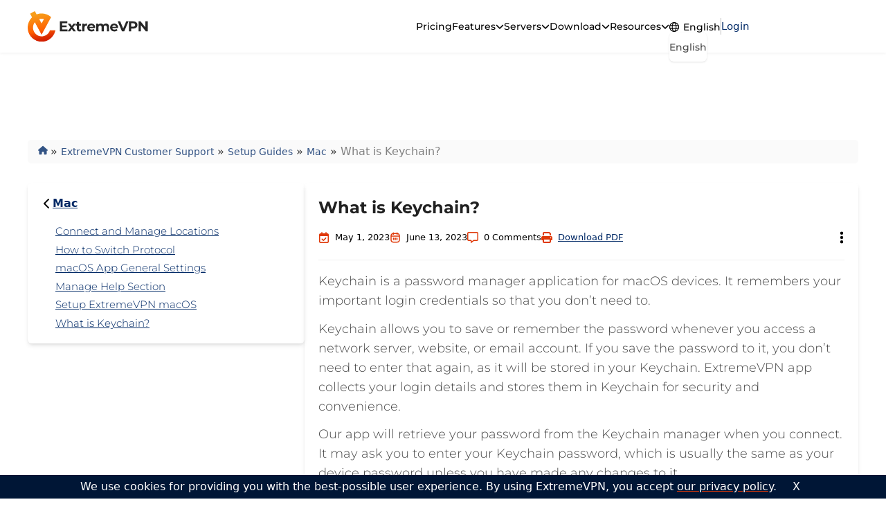

--- FILE ---
content_type: text/html; charset=UTF-8
request_url: https://extremevpn.com/support/setup-guides/mac/what-is-keychain/
body_size: 31639
content:
<!doctype html>
<html lang="en-US">
    <head>       
        <meta charset="UTF-8" />
        <meta name="viewport" content="width=device-width, initial-scale=1.0">
        <meta http-equiv="Content-Type" content="text/html; charset=UTF-8" />
        <meta http-equiv="X-UA-Compatible" content="IE=edge">

                <link rel="apple-touch-icon" sizes="180x180" href="/app/themes/savvy-child/assets/favicons/apple-touch-icon.png">
        <link rel="icon" type="image/png" sizes="32x32" href="/app/themes/savvy-child/assets/favicons/favicon-32x32.png">
        <link rel="icon" type="image/png" sizes="16x16" href="/app/themes/savvy-child/assets/favicons/favicon-16x16.png">
        <link rel="manifest" href="/app/themes/savvy-child/assets/favicons/site.webmanifest">

        <meta name="msapplication-TileColor" content="#2b5797">
        <meta name="msapplication-config" content="/app/themes/savvy-child/assets/favicons/browserconfig.xml">
        <meta name="theme-color" content="#333333">
        <meta name="format-detection" content="telephone=no, address=no">


        <!-- Inline Logged in CSS -->
        
        <meta name='robots' content='index, follow, max-image-preview:large, max-snippet:-1, max-video-preview:-1' />

	<!-- This site is optimized with the Yoast SEO Premium plugin v26.6 (Yoast SEO v26.6) - https://yoast.com/wordpress/plugins/seo/ -->
	<title>What is Keychain? - ExtremeVPN</title>
<style>.flying-press-lazy-bg{background-image:none!important;}</style>
<link rel='preload' href='/app/themes/savvy-child/assets/svg/ev-logo.svg' as='image' imagesrcset='' imagesizes=''/>
<link rel='preload' href='https://extremevpn.com/app/themes/savvy-child/assets/fonts/montserrat/static/Montserrat-Medium.ttf' as='font' type='font/ttf' fetchpriority='high' crossorigin='anonymous'><link rel='preload' href='https://extremevpn.com/app/themes/savvy-child/assets/fonts/montserrat/static/Montserrat-Regular.ttf' as='font' type='font/ttf' fetchpriority='high' crossorigin='anonymous'><link rel='preload' href='https://extremevpn.com/app/themes/savvy-child/assets/fonts/montserrat/static/Montserrat-Bold.ttf' as='font' type='font/ttf' fetchpriority='high' crossorigin='anonymous'><link rel='preload' href='https://extremevpn.com/app/themes/savvy-child/assets/fonts/montserrat/static/Montserrat-Light.ttf' as='font' type='font/ttf' fetchpriority='high' crossorigin='anonymous'>
<style id="flying-press-css">.wpcf7 .hidden-fields-container{display:none}@keyframes spin{}@keyframes blink{50%{opacity:1}}.section_margin .text-start{text-align:left!important}.text-danger{--bs-text-opacity:1;text-align:left;color:rgba(var(--bs-danger-rgb),var(--bs-text-opacity))!important;margin-left:5px!important}a.btn.theme_button.text-white.btn_style.btn_xl{background-color:red;border-radius:40px;margin-top:20px;padding:21px 61px;text-decoration:none}#signupForm .hidden,#affiliateForm .hidden{display:none!important}.text-danger{color:red!important;text-align:left!important;margin-left:5px!important}body.page-template-default.page.page-id-53657.page-child.parent-pageid-38751.wp-custom-logo.overflow-x-hidden.pt-\[71px\] header #ev-header{display:none}:root{--font_msr:"Montserrat",sans-serif}@keyframes remove_loading{}@keyframes animate{}@keyframes show_gradient_icon{}@keyframes anim_emerge{60%{opacity:1;transform:translateY(-10px);box-shadow:0 25px 50px -12px #00000040}}@keyframes anim_fade_in{}@font-face{font-display:swap;font-family:Montserrat;font-style:normal;font-weight:900;src:url(https://extremevpn.com/app/themes/savvy-child/assets/fonts/montserrat/static/Montserrat-Black.ttf)}@font-face{font-display:swap;font-family:Montserrat;font-style:normal;font-weight:800;src:url(https://extremevpn.com/app/themes/savvy-child/assets/fonts/montserrat/static/Montserrat-ExtraBold.ttf)}@font-face{font-display:swap;font-family:Montserrat;font-style:normal;font-weight:700;src:url(https://extremevpn.com/app/themes/savvy-child/assets/fonts/montserrat/static/Montserrat-Bold.ttf)}@font-face{font-display:swap;font-family:Montserrat;font-style:normal;font-weight:500;src:url(https://extremevpn.com/app/themes/savvy-child/assets/fonts/montserrat/static/Montserrat-Medium.ttf)}@font-face{font-display:swap;font-family:Montserrat;font-style:normal;font-weight:400;src:url(https://extremevpn.com/app/themes/savvy-child/assets/fonts/montserrat/static/Montserrat-Regular.ttf)}@font-face{font-display:swap;font-family:Montserrat;font-style:normal;font-weight:300;src:url(https://extremevpn.com/app/themes/savvy-child/assets/fonts/montserrat/static/Montserrat-Light.ttf)}.ev-header_hero{min-width:var(--image-width);width:var(--image-width)}@keyframes wave{0%{opacity:.4;transform:translate(-50%,-50%)scale(1)}90%{opacity:0;transform:translate(-50%,-50%)scale(2)}}@keyframes count_tens{0%{transform:translateY(0)}50%{transform:translateY(-39px)}}@keyframes count_ones{0%{transform:translateY(0)}50%{transform:translateY(-39px)}150%{transform:translateY(-117px)}}@keyframes increase_height{}@keyframes show_hide_cancel{0%{opacity:0;transform:translate(-50%)scale(.8)}10%{opacity:1;transform:translate(-50%)scale(1)}90%{opacity:1;transform:translate(-50%)scale(1)}}@keyframes hide_show_panel{0%{opacity:1;transform:translate(-50%)scale(1)}10%{opacity:0;transform:translate(-50%)scale(.8)}90%{opacity:0;transform:translate(-50%)scale(.8)}}@keyframes show_blue_bg{}@keyframes show_metrics{}@keyframes show_connected{}@keyframes hide_disconnected{}@keyframes show_connecting{0%{opacity:0;transform:translateY(0)}10%{opacity:1;transform:translateY(-22px)}90%{opacity:1;transform:translateY(-22px)}}@keyframes pulse_halo{5%{transform-origin:0 0;transform:scale(1)translate(-50%,-50%)}50%{transform-origin:0 0;transform:scale(.98)translate(-50%,-50%)}95%{transform-origin:0 0;transform:scale(1)translate(-50%,-50%)}}@keyframes change_halo{}@keyframes btn_circle{0%{transform:scale(1)}30%{transform:scale(.97)}75%{transform:scale(1.02)}}@keyframes poweron_icon{10%{opacity:0}95%{opacity:0}}@keyframes connecting_icon{5%{opacity:1}95%{opacity:1}}@keyframes btn_circle_off{}@keyframes show_info{0%{max-width:0}}@keyframes emerge{0%{stroke:#fff}60%{stroke:#fff;filter:drop-shadow(5px 5px 10px #dfdfdf);transform:translateY(-3px)}}@keyframes appear{0%{opacity:0}}@keyframes pulse{0%{opacity:1;transform:scale(1)}20%{opacity:1;transform:scale(1)}40%{opacity:1;transform:scale(2)}60%{opacity:1;transform:scale(3)}80%{opacity:0;transform:scale(3.5)}}*,:after,:before{box-sizing:border-box;border:0 solid}:after,:before{--tw-content:""}html{-webkit-text-size-adjust:100%;font-feature-settings:normal;font-variation-settings:normal;-moz-tab-size:4;-o-tab-size:4;tab-size:4;font-family:ui-sans-serif,system-ui,-apple-system,BlinkMacSystemFont,Segoe UI,Roboto,Helvetica Neue,Arial,Noto Sans,sans-serif,Apple Color Emoji,Segoe UI Emoji,Segoe UI Symbol,Noto Color Emoji;line-height:1.5}body{line-height:inherit;margin:0}h1,h2,h3,h4,h5,h6{font-size:inherit;font-weight:inherit}a{color:inherit;text-decoration:inherit}button,input,optgroup,select,textarea{font-feature-settings:inherit;color:inherit;font-variation-settings:inherit;font-family:inherit;font-size:100%;font-weight:inherit;line-height:inherit;margin:0;padding:0}button,select{text-transform:none}[type=button],[type=reset],[type=submit],button{-webkit-appearance:button;background-color:#fff0;background-image:none}:-moz-focusring{outline:auto}:-moz-ui-invalid{box-shadow:none}::-webkit-inner-spin-button,::-webkit-outer-spin-button{height:auto}[type=search]{-webkit-appearance:textfield;outline-offset:-2px}::-webkit-search-decoration{-webkit-appearance:none}::-webkit-file-upload-button{-webkit-appearance:button;font:inherit}blockquote,dd,dl,figure,h1,h2,h3,h4,h5,h6,hr,p,pre{margin:0}menu,ol,ul{margin:0;padding:0;list-style:none}textarea{resize:vertical}input::-moz-placeholder,textarea::-moz-placeholder{color:#9ca3af;opacity:1}input::placeholder,textarea::placeholder{color:#9ca3af;opacity:1}[role=button],button{cursor:pointer}:disabled{cursor:default}audio,canvas,embed,iframe,img,object,svg,video{vertical-align:middle;display:block}img,video{max-width:100%;height:auto}*,:after,:before,::backdrop{--tw-border-spacing-x:0;--tw-border-spacing-y:0;--tw-translate-x:0;--tw-translate-y:0;--tw-rotate:0;--tw-skew-x:0;--tw-skew-y:0;--tw-scale-x:1;--tw-scale-y:1;--tw-pan-x:;--tw-pan-y:;--tw-pinch-zoom:;--tw-scroll-snap-strictness:proximity;--tw-gradient-from-position:;--tw-gradient-via-position:;--tw-gradient-to-position:;--tw-ordinal:;--tw-slashed-zero:;--tw-numeric-figure:;--tw-numeric-spacing:;--tw-numeric-fraction:;--tw-ring-inset:;--tw-ring-offset-width:0px;--tw-ring-offset-color:#fff;--tw-ring-color:#3b82f680;--tw-ring-offset-shadow:0 0 #0000;--tw-ring-shadow:0 0 #0000;--tw-shadow:0 0 #0000;--tw-shadow-colored:0 0 #0000;--tw-blur:;--tw-brightness:;--tw-contrast:;--tw-grayscale:;--tw-hue-rotate:;--tw-invert:;--tw-saturate:;--tw-sepia:;--tw-drop-shadow:;--tw-backdrop-blur:;--tw-backdrop-brightness:;--tw-backdrop-contrast:;--tw-backdrop-grayscale:;--tw-backdrop-hue-rotate:;--tw-backdrop-invert:;--tw-backdrop-opacity:;--tw-backdrop-saturate:;--tw-backdrop-sepia:}h1,h2,h3,h4,h5,h6,p{font-family:var(--font_msr)}p{color:#484848;margin-bottom:.7em;font-size:1.125rem;font-weight:300;line-height:1.6em}p:last-child{margin-bottom:0}@media only screen and (width<=767px){p{font-size:1rem}}label{font-size:1.125rem;font-weight:300;line-height:1.6em}b,strong{font-weight:600}a{color:#002966;cursor:pointer;text-decoration:underline;position:relative}a:hover{color:#df3808}h1{color:#fff;font-size:3.75rem;font-weight:700;line-height:1.3em}@media only screen and (width<=767px){h1{font-size:2.5rem}}h3{color:#222e3a;font-size:2rem;font-weight:700;line-height:1.3em}@media only screen and (width<=767px){h3{font-size:1.5rem}}ol,ul{margin-bottom:.7em}ol li,ul li{font-family:var(--font_msr);margin-bottom:.5em;font-size:1.125rem;font-weight:300;line-height:1.6em}ol li:last-of-type,ol:last-child,ul li:last-of-type,ul:last-child{margin-bottom:0}ul{list-style-type:disc}ul li{margin-left:20px}ul li::marker{color:#df3808}.ev-breadcrumbs{opacity:.8;background-color:#f9f9f9;border-radius:5px;padding:5px 15px}.ev-breadcrumbs a{font-size:14px;text-decoration:none}.ev-breadcrumbs>span>span:last-child{opacity:.6}.ev-heading_dec{color:#fff0;background-image:linear-gradient(#f07313,#df3808);-webkit-background-clip:text;background-clip:text}@keyframes translate_icon{0%{transform:translate(0)}50%{transform:translate(-20px)}}.ev-affiliate .section_margin .text-start{text-align:left!important}.ev-affiliate .text-danger{--bs-text-opacity:1;text-align:left;color:red!important;margin-left:5px!important}.container{max-width:1200px;margin-left:auto;margin-right:auto;padding-left:0;padding-right:0}@media (width<=1200px){.container{max-width:100%;padding-left:15px;padding-right:15px}}.pointer-events-none{pointer-events:none}.invisible{visibility:hidden}.fixed{position:fixed}.absolute{position:absolute}.relative{position:relative}.-right-20{right:-5rem}.-top-2{top:-.5rem}.bottom-0{bottom:0}.bottom-3{bottom:.75rem}.bottom-3\.5{bottom:.875rem}.bottom-4{bottom:1rem}.bottom-6{bottom:1.5rem}.bottom-\[7px\]{bottom:7px}.bottom-\[calc\(100\%_\+_20px\)\]{bottom:calc(100% + 20px)}.bottom-\[calc\(100\%_\+_30px\)\]{bottom:calc(100% + 30px)}.bottom-full{bottom:100%}.left-0{left:0}.left-1\/2{left:50%}.left-10{left:2.5rem}.left-14{left:3.5rem}.left-2{left:.5rem}.left-2\/4{left:50%}.left-3{left:.75rem}.left-5{left:1.25rem}.left-6{left:1.5rem}.left-\[-90\%\]{left:-90%}.left-\[102px\]{left:102px}.left-\[41\%\]{left:41%}.left-\[4px\]{left:4px}.left-\[9px\]{left:9px}.left-\[calc\(\(100vw_-_100\%\)_\/_2_\*_-1\)\]{left:calc(50% - 50vw)}.left-auto{left:auto}.left-full{left:100%}.right-0{right:0}.right-1{right:.25rem}.right-1\.5{right:.375rem}.right-2{right:.5rem}.right-2\.5{right:.625rem}.right-3{right:.75rem}.right-4{right:1rem}.right-5{right:1.25rem}.right-6{right:1.5rem}.right-60{right:15rem}.right-8{right:2rem}.right-full{right:100%}.top-0{top:0}.top-1{top:.25rem}.top-1\/2{top:50%}.top-10{top:2.5rem}.top-12{top:3rem}.top-2{top:.5rem}.top-2\/4{top:50%}.top-24{top:6rem}.top-3{top:.75rem}.top-4{top:1rem}.top-5{top:1.25rem}.top-8{top:2rem}.top-9{top:2.25rem}.top-\[17\%\]{top:17%}.top-\[26px\]{top:26px}.top-\[28px\]{top:28px}.top-\[40\%\]{top:40%}.top-\[417px\]{top:417px}.top-\[4px\]{top:4px}.top-\[calc\(\(100vh_-_100\%\)_\/_2_\*_-1\)\]{top:calc(50% - 50vh)}.top-\[calc\(100\%_\+_1px\)\]{top:calc(100% + 1px)}.top-\[calc\(100\%_\+_7px\)\]{top:calc(100% + 7px)}.top-\[calc\(100\%_-_3px\)\]{top:calc(100% - 3px)}.top-\[calc\(100\%_-_5px\)\]{top:calc(100% - 5px)}.top-full{top:100%}.z-0{z-index:0}.z-10{z-index:10}.z-20{z-index:20}.z-30{z-index:30}.z-40{z-index:40}.z-50{z-index:50}.mb-0{margin-bottom:0}.mb-1{margin-bottom:.25rem}.mb-3{margin-bottom:.75rem}.mb-4{margin-bottom:1rem}.mb-5{margin-bottom:1.25rem}.mb-6{margin-bottom:1.5rem}.mb-7{margin-bottom:1.75rem}.ml-0{margin-left:0}.ml-1{margin-left:.25rem}.ml-2{margin-left:.5rem}.ml-2\.5{margin-left:.625rem}.ml-3{margin-left:.75rem}.ml-3\.5{margin-left:.875rem}.ml-4{margin-left:1rem}.ml-5{margin-left:1.25rem}.ml-7{margin-left:1.75rem}.ml-auto{margin-left:auto}.mr-1{margin-right:.25rem}.mr-1\.5{margin-right:.375rem}.mr-10{margin-right:2.5rem}.mr-2{margin-right:.5rem}.mr-2\.5{margin-right:.625rem}.mr-3{margin-right:.75rem}.mr-3\.5{margin-right:.875rem}.mr-36{margin-right:9rem}.mr-4{margin-right:1rem}.mr-5{margin-right:1.25rem}.mr-7{margin-right:1.75rem}.mr-8{margin-right:2rem}.mr-auto{margin-right:auto}.mt-2{margin-top:.5rem}.mt-20{margin-top:5rem}.mt-3{margin-top:.75rem}.mt-4{margin-top:1rem}.mt-5{margin-top:1.25rem}.mt-6{margin-top:1.5rem}.mt-7{margin-top:1.75rem}.mt-8{margin-top:2rem}.block{display:block}.inline-block{display:inline-block}.flex{display:flex}.inline-flex{display:inline-flex}.grid{display:grid}.hidden{display:none}.h-10{height:2.5rem}.h-11{height:2.75rem}.h-12{height:3rem}.h-3{height:.75rem}.h-4{height:1rem}.h-40{height:10rem}.h-5{height:1.25rem}.h-6{height:1.5rem}.h-9{height:2.25rem}.h-auto{height:auto}.h-fit{height:fit-content}.h-screen{height:100vh}.min-h-\[calc\(100vh_-_572px\)\]{min-height:calc(100vh - 572px)}.w-0{width:0}.w-1\/2{width:50%}.w-10{width:2.5rem}.w-11{width:2.75rem}.w-12{width:3rem}.w-14{width:3.5rem}.w-16{width:4rem}.w-2{width:.5rem}.w-2\/4{width:50%}.w-2\/5{width:40%}.w-20{width:5rem}.w-24{width:6rem}.w-28{width:7rem}.w-3{width:.75rem}.w-3\.5{width:.875rem}.w-3\/12{width:25%}.w-3\/5{width:60%}.w-32{width:8rem}.w-4{width:1rem}.w-4\/12{width:33.3333%}.w-40{width:10rem}.w-44{width:11rem}.w-48{width:12rem}.w-5{width:1.25rem}.w-5\/12{width:41.6667%}.w-52{width:13rem}.w-6{width:1.5rem}.w-6\/12{width:50%}.w-60{width:15rem}.w-64{width:16rem}.w-7{width:1.75rem}.w-7\/12{width:58.3333%}.w-8{width:2rem}.w-8\/12{width:66.6667%}.w-80{width:20rem}.w-9{width:2.25rem}.w-9\/12{width:75%}.w-96{width:24rem}.w-\[100\%\]{width:100%}.w-\[1263px\]{width:1263px}.w-\[1400px\]{width:1400px}.w-\[14px\]{width:14px}.w-\[190px\]{width:190px}.w-\[1px\]{width:1px}.w-\[254px\]{width:254px}.w-\[267px\]{width:267px}.w-\[285px\]{width:285px}.w-\[288px\]{width:288px}.w-\[2px\]{width:2px}.w-\[400px\]{width:400px}.w-\[432px\]{width:432px}.w-\[449px\]{width:449px}.w-\[556px\]{width:556px}.w-\[650px\]{width:650px}.w-\[calc\(\(100\%_\/_3\)_-_19px\)\]{width:calc(33.3333% - 19px)}.w-\[calc\(100\%_-_18px\)\]{width:calc(100% - 18px)}.w-\[calc\(100vw_-_30px\)\]{width:calc(100vw - 30px)}.w-auto{width:auto}.w-fit{width:fit-content}.w-full{width:100%}.w-screen{width:100vw}.flex-1{flex:1}.flex-shrink-0,.shrink-0{flex-shrink:0}.flex-grow,.grow{flex-grow:1}.-translate-x-1\/2,.-translate-x-2{transform:translate(var(--tw-translate-x),var(--tw-translate-y))rotate(var(--tw-rotate))skewX(var(--tw-skew-x))skewY(var(--tw-skew-y))scaleX(var(--tw-scale-x))scaleY(var(--tw-scale-y))}.-translate-x-2{--tw-translate-x:-.5rem}.-translate-x-2\/4{--tw-translate-x:-50%}.-translate-x-2\/4,.-translate-y-1\/2{transform:translate(var(--tw-translate-x),var(--tw-translate-y))rotate(var(--tw-rotate))skewX(var(--tw-skew-x))skewY(var(--tw-skew-y))scaleX(var(--tw-scale-x))scaleY(var(--tw-scale-y))}.-translate-y-1\/2{--tw-translate-y:-50%}.-translate-y-2,.-translate-y-2\/4{transform:translate(var(--tw-translate-x),var(--tw-translate-y))rotate(var(--tw-rotate))skewX(var(--tw-skew-x))skewY(var(--tw-skew-y))scaleX(var(--tw-scale-x))scaleY(var(--tw-scale-y))}.-translate-y-2\/4{--tw-translate-y:-50%}.-translate-y-3{--tw-translate-y:-.75rem}.-translate-y-3,.-translate-y-5{transform:translate(var(--tw-translate-x),var(--tw-translate-y))rotate(var(--tw-rotate))skewX(var(--tw-skew-x))skewY(var(--tw-skew-y))scaleX(var(--tw-scale-x))scaleY(var(--tw-scale-y))}.-translate-y-5{--tw-translate-y:-1.25rem}.-translate-y-6{--tw-translate-y:-1.5rem}.-translate-y-6,.translate-x-8{transform:translate(var(--tw-translate-x),var(--tw-translate-y))rotate(var(--tw-rotate))skewX(var(--tw-skew-x))skewY(var(--tw-skew-y))scaleX(var(--tw-scale-x))scaleY(var(--tw-scale-y))}.translate-x-full{--tw-translate-x:100%}.translate-x-full,.translate-y-2{transform:translate(var(--tw-translate-x),var(--tw-translate-y))rotate(var(--tw-rotate))skewX(var(--tw-skew-x))skewY(var(--tw-skew-y))scaleX(var(--tw-scale-x))scaleY(var(--tw-scale-y))}.translate-y-5{--tw-translate-y:1.25rem}.translate-y-5,.translate-y-full,.-rotate-2,.-rotate-90{transform:translate(var(--tw-translate-x),var(--tw-translate-y))rotate(var(--tw-rotate))skewX(var(--tw-skew-x))skewY(var(--tw-skew-y))scaleX(var(--tw-scale-x))scaleY(var(--tw-scale-y))}.-rotate-90{--tw-rotate:-90deg}.rotate-180{--tw-rotate:180deg}.rotate-180,.rotate-45{transform:translate(var(--tw-translate-x),var(--tw-translate-y))rotate(var(--tw-rotate))skewX(var(--tw-skew-x))skewY(var(--tw-skew-y))scaleX(var(--tw-scale-x))scaleY(var(--tw-scale-y))}.rotate-90{--tw-rotate:90deg}.rotate-90,.transform{transform:translate(var(--tw-translate-x),var(--tw-translate-y))rotate(var(--tw-rotate))skewX(var(--tw-skew-x))skewY(var(--tw-skew-y))scaleX(var(--tw-scale-x))scaleY(var(--tw-scale-y))}.cursor-pointer{cursor:pointer}.list-none{list-style-type:none}.grid-cols-1{grid-template-columns:repeat(1,minmax(0,1fr))}.grid-cols-2{grid-template-columns:repeat(2,minmax(0,1fr))}.grid-cols-3{grid-template-columns:repeat(3,minmax(0,1fr))}.grid-cols-4{grid-template-columns:repeat(4,minmax(0,1fr))}.grid-cols-5{grid-template-columns:repeat(5,minmax(0,1fr))}.grid-cols-6{grid-template-columns:repeat(6,minmax(0,1fr))}.grid-cols-\[repeat\(auto-fill\,_36px\)\]{grid-template-columns:repeat(auto-fill,36px)}.grid-cols-\[repeat\(auto-fill\,_minmax\(220px\,_1fr\)\)\]{grid-template-columns:repeat(auto-fill,minmax(220px,1fr))}.grid-cols-\[repeat\(auto-fill\,_minmax\(320px\,_1fr\)\)\]{grid-template-columns:repeat(auto-fill,minmax(320px,1fr))}.flex-row-reverse{flex-direction:row-reverse}.flex-col{flex-direction:column}.flex-wrap{flex-wrap:wrap}.flex-nowrap{flex-wrap:nowrap}.items-start{align-items:flex-start}.items-center{align-items:center}.justify-start{justify-content:flex-start}.justify-end{justify-content:flex-end}.justify-center{justify-content:center}.justify-between{justify-content:space-between}.justify-around{justify-content:space-around}.gap-10{gap:2.5rem}.gap-2{gap:.5rem}.gap-20{gap:5rem}.gap-24{gap:6rem}.gap-3{gap:.75rem}.gap-3\.5{gap:.875rem}.gap-36{gap:9rem}.gap-5{gap:1.25rem}.gap-6{gap:1.5rem}.gap-8{gap:2rem}.overflow-auto{overflow:auto}.overflow-hidden{overflow:hidden}.overflow-x-hidden{overflow-x:hidden}.overflow-ellipsis,.text-ellipsis{text-overflow:ellipsis}.whitespace-nowrap{white-space:nowrap}.rounded{border-radius:.25rem}.rounded-2xl{border-radius:1rem}.rounded-3xl{border-radius:1.5rem}.rounded-4xl{border-radius:45px}.rounded-\[4px\]{border-radius:4px}.rounded-full{border-radius:9999px}.rounded-lg{border-radius:.5rem}.rounded-md{border-radius:.375rem}.rounded-xl{border-radius:.75rem}.rounded-b-xl{border-bottom-right-radius:.75rem;border-bottom-left-radius:.75rem}.rounded-r-lg{border-top-right-radius:.5rem;border-bottom-right-radius:.5rem}.rounded-t-xl{border-top-left-radius:.75rem;border-top-right-radius:.75rem}.border{border-width:1px}.border-2{border-width:2px}.border-4{border-width:4px}.border-\[6px\]{border-width:6px}.border-x-0{border-left-width:0;border-right-width:0}.border-b{border-bottom-width:1px}.border-b-2{border-bottom-width:2px}.border-b-\[10px\]{border-bottom-width:10px}.border-l-4{border-left-width:4px}.border-l-8{border-left-width:8px}.border-r{border-right-width:1px}.border-r-2{border-right-width:2px}.border-r-8{border-right-width:8px}.border-t{border-top-width:1px}.border-t-8{border-top-width:8px}.border-t-\[10px\]{border-top-width:10px}.border-solid{border-style:solid}.border-none{border-style:none}.border-\[\#EFF0F7\]{--tw-border-opacity:1;border-color:rgb(239 240 247/var(--tw-border-opacity))}.border-\[\#c5cddb\]{--tw-border-opacity:1;border-color:rgb(197 205 219/var(--tw-border-opacity))}.border-blue{--tw-border-opacity:1;border-color:rgb(100 181 243/var(--tw-border-opacity))}.border-green{--tw-border-opacity:1;border-color:rgb(39 174 96/var(--tw-border-opacity))}.border-grey-100{--tw-border-opacity:1;border-color:rgb(248 248 248/var(--tw-border-opacity))}.border-grey-120{--tw-border-opacity:1;border-color:rgb(238 238 238/var(--tw-border-opacity))}.border-grey-200{--tw-border-opacity:1;border-color:rgb(226 226 226/var(--tw-border-opacity))}.border-grey-200\/50{border-color:#e3e3e380}.border-grey-300{--tw-border-opacity:1;border-color:rgb(111 108 144/var(--tw-border-opacity))}.border-grey-400{--tw-border-opacity:1;border-color:rgb(192 192 192/var(--tw-border-opacity))}.border-grey-400\/25{border-color:#bfbfbf40}.border-grey-500{--tw-border-opacity:1;border-color:rgb(177 177 177/var(--tw-border-opacity))}.border-grey-700\/20{border-color:#48484833}.border-orange{--tw-border-opacity:1;border-color:rgb(255 197 109/var(--tw-border-opacity))}.border-primary-400{--tw-border-opacity:1;border-color:rgb(240 115 19/var(--tw-border-opacity))}.border-primary-700{--tw-border-opacity:1;border-color:rgb(223 56 8/var(--tw-border-opacity))}.border-red{--tw-border-opacity:1;border-color:rgb(235 87 87/var(--tw-border-opacity))}.border-secondary-200{--tw-border-opacity:1;border-color:rgb(0 41 102/var(--tw-border-opacity))}.border-secondary-700{--tw-border-opacity:1;border-color:rgb(7 8 31/var(--tw-border-opacity))}.border-transparent{border-color:#fff0}.border-white{--tw-border-opacity:1;border-color:rgb(255 255 255/var(--tw-border-opacity))}.border-y-grey-120{--tw-border-opacity:1;border-bottom-color:rgb(238 238 238/var(--tw-border-opacity));border-top-color:rgb(238 238 238/var(--tw-border-opacity))}.border-y-grey-200{border-top-color:rgb(226 226 226/var(--tw-border-opacity))}.border-b-grey-200,.border-y-grey-200{--tw-border-opacity:1;border-bottom-color:rgb(226 226 226/var(--tw-border-opacity))}.border-b-secondary-200\/40{border-bottom-color:#00296666}.border-b-white{--tw-border-opacity:1;border-bottom-color:rgb(255 255 255/var(--tw-border-opacity))}.border-b-white\/25{border-bottom-color:#ffffff40}.border-l-transparent{border-left-color:#fff0}.border-r-transparent{border-right-color:#fff0}.border-t-white{--tw-border-opacity:1;border-top-color:rgb(255 255 255/var(--tw-border-opacity))}.border-opacity-25{--tw-border-opacity:.25}.bg-secondary-600{--tw-bg-opacity:1;background-color:rgb(0 22 54/var(--tw-bg-opacity))}.bg-secondary-700{--tw-bg-opacity:1;background-color:rgb(7 8 31/var(--tw-bg-opacity))}.bg-transparent{background-color:#fff0}.bg-white{--tw-bg-opacity:1;background-color:rgb(255 255 255/var(--tw-bg-opacity))}.bg-opacity-30{--tw-bg-opacity:.3}.bg-gradient-to-br{background-image:linear-gradient(to bottom right,var(--tw-gradient-stops))}.bg-gradient-to-t{background-image:linear-gradient(to top,var(--tw-gradient-stops))}.from-primary-700{--tw-gradient-from:#df3808 var(--tw-gradient-from-position);--tw-gradient-to:#df380800 var(--tw-gradient-to-position);--tw-gradient-stops:var(--tw-gradient-from),var(--tw-gradient-to)}.from-secondary-600{--tw-gradient-from:#001636 var(--tw-gradient-from-position);--tw-gradient-to:#00163600 var(--tw-gradient-to-position);--tw-gradient-stops:var(--tw-gradient-from),var(--tw-gradient-to)}.from-secondary-700{--tw-gradient-from:#07081f var(--tw-gradient-from-position);--tw-gradient-to:#07081f00 var(--tw-gradient-to-position);--tw-gradient-stops:var(--tw-gradient-from),var(--tw-gradient-to)}.to-primary-300{--tw-gradient-to:#f99419 var(--tw-gradient-to-position)}.to-primary-300\/20{--tw-gradient-to:#f9941933 var(--tw-gradient-to-position)}.to-primary-400{--tw-gradient-to:#f07313 var(--tw-gradient-to-position)}.to-primary-700{--tw-gradient-to:#df3808 var(--tw-gradient-to-position)}.to-primary-700\/40{--tw-gradient-to:#df380866 var(--tw-gradient-to-position)}.to-secondary-200{--tw-gradient-to:#002966 var(--tw-gradient-to-position)}.fill-grey-500{fill:#b1b1b1}.fill-primary-700{fill:#df3808}.fill-secondary-200{fill:#002966}.fill-white{fill:#fff}.fill-white\/50{fill:#ffffff80}.object-contain{-o-object-fit:contain;object-fit:contain}.p-3{padding:.75rem}.p-5{padding:1.25rem}.px-2{padding-left:.5rem;padding-right:.5rem}.px-20{padding-left:5rem;padding-right:5rem}.px-28{padding-left:7rem;padding-right:7rem}.px-4{padding-left:1rem;padding-right:1rem}.px-5{padding-left:1.25rem;padding-right:1.25rem}.px-6{padding-left:1.5rem;padding-right:1.5rem}.py-1{padding-top:.25rem;padding-bottom:.25rem}.py-1\.5{padding-top:.375rem;padding-bottom:.375rem}.py-10{padding-top:2.5rem;padding-bottom:2.5rem}.py-12{padding-top:3rem;padding-bottom:3rem}.py-14{padding-top:3.5rem;padding-bottom:3.5rem}.py-16{padding-top:4rem;padding-bottom:4rem}.py-2{padding-top:.5rem;padding-bottom:.5rem}.py-3{padding-top:.75rem;padding-bottom:.75rem}.py-3\.5{padding-top:.875rem;padding-bottom:.875rem}.py-32{padding-top:8rem;padding-bottom:8rem}.py-5{padding-top:1.25rem;padding-bottom:1.25rem}.py-px{padding-top:1px;padding-bottom:1px}.pb-10{padding-bottom:2.5rem}.pb-16{padding-bottom:4rem}.pb-20{padding-bottom:5rem}.pb-4{padding-bottom:1rem}.pb-6{padding-bottom:1.5rem}.pl-0{padding-left:0}.pl-1{padding-left:.25rem}.pl-1\.5{padding-left:.375rem}.pl-2{padding-left:.5rem}.pl-3{padding-left:.75rem}.pl-4{padding-left:1rem}.pl-5{padding-left:1.25rem}.pl-6{padding-left:1.5rem}.pl-7{padding-left:1.75rem}.pl-8{padding-left:2rem}.pr-10{padding-right:2.5rem}.pr-12{padding-right:3rem}.pr-20{padding-right:5rem}.pr-24{padding-right:6rem}.pr-28{padding-right:7rem}.pr-3{padding-right:.75rem}.pr-4{padding-right:1rem}.pr-44{padding-right:11rem}.pr-5{padding-right:1.25rem}.pr-7{padding-right:1.75rem}.pr-8{padding-right:2rem}.pt-1{padding-top:.25rem}.pt-1\.5{padding-top:.375rem}.pt-10{padding-top:2.5rem}.pt-12{padding-top:3rem}.pt-12vw{padding-top:12vw}.pt-14{padding-top:3.5rem}.pt-2{padding-top:.5rem}.pt-3{padding-top:.75rem}.pt-32{padding-top:8rem}.pt-4{padding-top:1rem}.pt-5{padding-top:1.25rem}.pt-6{padding-top:1.5rem}.pt-7{padding-top:1.75rem}.text-left{text-align:left}.text-center{text-align:center}.text-right{text-align:right}.align-baseline{vertical-align:baseline}.align-middle{vertical-align:middle}.font-msr{font-family:var(--font_msr)}.text-\[128px\]{font-size:128px}.text-\[12px\]{font-size:12px}.text-\[15px\]{font-size:15px}.text-\[16px\]{font-size:16px}.text-\[18px\]{font-size:18px}.text-\[24px\]{font-size:24px}.text-\[48px\]{font-size:48px}.text-\[96px\]{font-size:96px}.text-size_10{font-size:.625rem;line-height:1.3em}.text-size_12{font-size:.75rem;line-height:1.3em}.text-size_13{font-size:.813rem;line-height:1.3em}.text-size_14{font-size:.875rem;line-height:1.3em}.text-size_15{font-size:.938rem;line-height:1.3em}.text-size_16{font-size:1rem;line-height:1.3em}.text-size_18{font-size:1.125rem;line-height:1.6em}.text-size_19{font-size:1.188rem;line-height:1.3em}.text-size_24{font-size:1.5rem;line-height:1.3em}.text-size_32{font-size:2rem;line-height:1.3em}.text-size_40{font-size:2.5rem;line-height:1.3em}.text-size_48{font-size:3rem;line-height:1.3em}.text-size_60{font-size:3.75rem;line-height:1.3em}.text-size_90{font-size:5.625rem;line-height:1.3em}.font-light{font-weight:300}.font-medium{font-weight:500}.font-normal{font-weight:400}.font-semibold{font-weight:600}.leading-5{line-height:1.25rem}.leading-6{line-height:1.5rem}.leading-7{line-height:1.75rem}.text-\[\#001636\]{--tw-text-opacity:1;color:rgb(0 22 54/var(--tw-text-opacity))}.text-\[\#0F0808\]{--tw-text-opacity:1;color:rgb(15 8 8/var(--tw-text-opacity))}.text-\[\#4F4F4F\]{--tw-text-opacity:1;color:rgb(79 79 79/var(--tw-text-opacity))}.text-\[\#555555\]{--tw-text-opacity:1;color:rgb(85 85 85/var(--tw-text-opacity))}.text-\[\#656565\]{--tw-text-opacity:1;color:rgb(101 101 101/var(--tw-text-opacity))}.text-\[\#F54041\]{--tw-text-opacity:1;color:rgb(245 64 65/var(--tw-text-opacity))}.text-black{--tw-text-opacity:1;color:rgb(0 0 0/var(--tw-text-opacity))}.text-black\/80{color:#000c}.text-dark_overlay-800{color:#000000de}.text-green{--tw-text-opacity:1;color:rgb(39 174 96/var(--tw-text-opacity))}.text-grey-500{--tw-text-opacity:1;color:rgb(177 177 177/var(--tw-text-opacity))}.text-grey-600{--tw-text-opacity:1;color:rgb(101 101 101/var(--tw-text-opacity))}.text-grey-700{--tw-text-opacity:1;color:rgb(72 72 72/var(--tw-text-opacity))}.text-primary-200{--tw-text-opacity:1;color:rgb(229 74 11/var(--tw-text-opacity))}.text-primary-700{--tw-text-opacity:1;color:rgb(223 56 8/var(--tw-text-opacity))}.text-primary-800{--tw-text-opacity:1;color:rgb(185 41 0/var(--tw-text-opacity))}.text-secondary-200{--tw-text-opacity:1;color:rgb(0 41 102/var(--tw-text-opacity))}.text-secondary-200\/70{color:#002966b3}.text-secondary-600{--tw-text-opacity:1;color:rgb(0 22 54/var(--tw-text-opacity))}.text-secondary-700{--tw-text-opacity:1;color:rgb(7 8 31/var(--tw-text-opacity))}.text-transparent{color:#fff0}.text-white{--tw-text-opacity:1;color:rgb(255 255 255/var(--tw-text-opacity))}.text-white\/50{color:#ffffff80}.text-white\/75{color:#ffffffbf}.underline{text-decoration-line:underline}.no-underline{text-decoration-line:none}.decoration-primary-700{text-decoration-color:#df3808}.decoration-transparent{text-decoration-color:#fff0}.decoration-1{text-decoration-thickness:1px}.opacity-0{opacity:0}.opacity-75{opacity:.75}.opacity-90{opacity:.9}.shadow{--tw-shadow:0 1px 3px 0 #0000001a,0 1px 2px -1px #0000001a;--tw-shadow-colored:0 1px 3px 0 var(--tw-shadow-color),0 1px 2px -1px var(--tw-shadow-color)}.shadow,.shadow-\[0px_0px_1px_0px_\#0000002e\]{box-shadow:var(--tw-ring-offset-shadow,0 0 #0000),var(--tw-ring-shadow,0 0 #0000),var(--tw-shadow)}.shadow-\[0px_0px_1px_0px_\#0000002e\]{--tw-shadow:0px 0px 1px 0px #0000002e;--tw-shadow-colored:0px 0px 1px 0px var(--tw-shadow-color)}.shadow-\[0px_0px_5px_\#00000017\]{--tw-shadow:0px 0px 5px #00000017;--tw-shadow-colored:0px 0px 5px var(--tw-shadow-color)}.shadow-\[0px_0px_5px_\#00000017\],.shadow-\[0px_20px_20px_\#00000024\]{box-shadow:var(--tw-ring-offset-shadow,0 0 #0000),var(--tw-ring-shadow,0 0 #0000),var(--tw-shadow)}.shadow-\[0px_20px_20px_\#00000024\]{--tw-shadow:0px 20px 20px #00000024;--tw-shadow-colored:0px 20px 20px var(--tw-shadow-color)}.shadow-\[0px_4px_4px_rgba\(12\,4\,102\,0\.2\)\]{--tw-shadow:0px 4px 4px #0c046633;--tw-shadow-colored:0px 4px 4px var(--tw-shadow-color);box-shadow:var(--tw-ring-offset-shadow,0 0 #0000),var(--tw-ring-shadow,0 0 #0000),var(--tw-shadow)}.shadow-\[0px_8px_20px_0px_rgba\(0\,_0\,_0\,_0\.10\)\]{--tw-shadow:0px 8px 20px 0px #0000001a;--tw-shadow-colored:0px 8px 20px 0px var(--tw-shadow-color);box-shadow:var(--tw-ring-offset-shadow,0 0 #0000),var(--tw-ring-shadow,0 0 #0000),var(--tw-shadow)}.shadow-\[5px_5px_30px_\#00000014\]{--tw-shadow:5px 5px 30px #00000014;--tw-shadow-colored:5px 5px 30px var(--tw-shadow-color)}.shadow-\[5px_5px_30px_\#00000014\],.shadow-border-secondary-2{box-shadow:var(--tw-ring-offset-shadow,0 0 #0000),var(--tw-ring-shadow,0 0 #0000),var(--tw-shadow)}.shadow-border-secondary-2{--tw-shadow:inset 0px 0px 0px 2px #002966;--tw-shadow-colored:inset 0px 0px 0px 2px var(--tw-shadow-color)}.shadow-lg{--tw-shadow:0 10px 15px -3px #0000001a,0 4px 6px -4px #0000001a;--tw-shadow-colored:0 10px 15px -3px var(--tw-shadow-color),0 4px 6px -4px var(--tw-shadow-color)}.shadow-lg,.shadow-md{box-shadow:var(--tw-ring-offset-shadow,0 0 #0000),var(--tw-ring-shadow,0 0 #0000),var(--tw-shadow)}.shadow-md{--tw-shadow:0 4px 6px -1px #0000001a,0 2px 4px -2px #0000001a;--tw-shadow-colored:0 4px 6px -1px var(--tw-shadow-color),0 2px 4px -2px var(--tw-shadow-color)}.shadow-xl{--tw-shadow:0 20px 25px -5px #0000001a,0 8px 10px -6px #0000001a;--tw-shadow-colored:0 20px 25px -5px var(--tw-shadow-color),0 8px 10px -6px var(--tw-shadow-color);box-shadow:var(--tw-ring-offset-shadow,0 0 #0000),var(--tw-ring-shadow,0 0 #0000),var(--tw-shadow)}.transition{transition-property:color,background-color,border-color,text-decoration-color,fill,stroke,opacity,box-shadow,transform,filter,-webkit-backdrop-filter,backdrop-filter;transition-duration:.15s;transition-timing-function:cubic-bezier(.4,0,.2,1)}.transition-all{transition-property:all;transition-duration:.15s;transition-timing-function:cubic-bezier(.4,0,.2,1)}.transition-colors{transition-property:color,background-color,border-color,text-decoration-color,fill,stroke;transition-duration:.15s;transition-timing-function:cubic-bezier(.4,0,.2,1)}.transition-opacity{transition-property:opacity;transition-duration:.15s;transition-timing-function:cubic-bezier(.4,0,.2,1)}.transition-shadow{transition-property:box-shadow;transition-duration:.15s;transition-timing-function:cubic-bezier(.4,0,.2,1)}.transition-transform{transition-property:transform;transition-duration:.15s;transition-timing-function:cubic-bezier(.4,0,.2,1)}.duration-300{transition-duration:.3s}.hover\:bg-grey-100:hover{--tw-bg-opacity:1;background-color:rgb(248 248 248/var(--tw-bg-opacity))}.hover\:bg-primary-700:hover{--tw-bg-opacity:1;background-color:rgb(223 56 8/var(--tw-bg-opacity))}.hover\:bg-transparent:hover{background-color:#fff0}.hover\:bg-white:hover{--tw-bg-opacity:1;background-color:rgb(255 255 255/var(--tw-bg-opacity))}.hover\:to-primary-700:hover{--tw-gradient-to:#df3808 var(--tw-gradient-to-position)}.hover\:fill-primary-700:hover{fill:#df3808}.hover\:fill-white\/50:hover{fill:#ffffff80}.hover\:text-primary-700:hover{--tw-text-opacity:1;color:rgb(223 56 8/var(--tw-text-opacity))}.hover\:text-white:hover{--tw-text-opacity:1;color:rgb(255 255 255/var(--tw-text-opacity))}.hover\:decoration-transparent:hover{text-decoration-color:#fff0}.hover\:opacity-80:hover{opacity:.8}.hover\:shadow-2xl:hover,.hover\:shadow-border-white-1:hover{box-shadow:var(--tw-ring-offset-shadow,0 0 #0000),var(--tw-ring-shadow,0 0 #0000),var(--tw-shadow)}.hover\:shadow-border-white-1:hover{--tw-shadow:inset 0px 0px 0px 1px #fff;--tw-shadow-colored:inset 0px 0px 0px 1px var(--tw-shadow-color)}.focus-visible\:outline-none:focus-visible{outline-offset:2px;outline:2px solid #fff0}.group:hover .group-hover\:pointer-events-auto{pointer-events:auto}.group:hover .group-hover\:visible{visibility:visible}.group:hover .group-hover\:translate-y-0{--tw-translate-y:0px}.group:hover .group-hover\:translate-y-0,.group:hover .group-hover\:translate-y-1{transform:translate(var(--tw-translate-x),var(--tw-translate-y))rotate(var(--tw-rotate))skewX(var(--tw-skew-x))skewY(var(--tw-skew-y))scaleX(var(--tw-scale-x))scaleY(var(--tw-scale-y))}.group:hover .group-hover\:translate-y-1{--tw-translate-y:.25rem}.group:hover .group-hover\:translate-y-2{--tw-translate-y:.5rem}.group:hover .group-hover\:rotate-180,.group:hover .group-hover\:translate-y-2{transform:translate(var(--tw-translate-x),var(--tw-translate-y))rotate(var(--tw-rotate))skewX(var(--tw-skew-x))skewY(var(--tw-skew-y))scaleX(var(--tw-scale-x))scaleY(var(--tw-scale-y))}.group:hover .group-hover\:rotate-180{--tw-rotate:180deg}.group:hover .group-hover\:rotate-6{--tw-rotate:6deg}.group:hover .group-hover\:rotate-6,.group:hover .group-hover\:scale-110{transform:translate(var(--tw-translate-x),var(--tw-translate-y))rotate(var(--tw-rotate))skewX(var(--tw-skew-x))skewY(var(--tw-skew-y))scaleX(var(--tw-scale-x))scaleY(var(--tw-scale-y))}.group:hover .group-hover\:scale-110{--tw-scale-x:1.1;--tw-scale-y:1.1}.group:hover .group-hover\:fill-\[\#6284ff\]{fill:#6284ff}.group:hover .group-hover\:fill-primary-700{fill:#df3808}.group:hover .group-hover\:fill-secondary-200{fill:#002966}.group:hover .group-hover\:fill-secondary-600{fill:#001636}.group:hover .group-hover\:fill-white{fill:#fff}.group:hover .group-hover\:stroke-primary-700{stroke:#df3808}.group:hover .group-hover\:font-medium{font-weight:500}.group:hover .group-hover\:text-primary-700{--tw-text-opacity:1;color:rgb(223 56 8/var(--tw-text-opacity))}.group:hover .group-hover\:text-white{--tw-text-opacity:1;color:rgb(255 255 255/var(--tw-text-opacity))}.group:hover .group-hover\:underline{text-decoration-line:underline}.group:hover .group-hover\:opacity-100,.group:hover .group-hover\:opacity-\[100\]{opacity:1}.group:hover .group-hover\:shadow-lg{--tw-shadow:0 10px 15px -3px #0000001a,0 4px 6px -4px #0000001a;--tw-shadow-colored:0 10px 15px -3px var(--tw-shadow-color),0 4px 6px -4px var(--tw-shadow-color);box-shadow:var(--tw-ring-offset-shadow,0 0 #0000),var(--tw-ring-shadow,0 0 #0000),var(--tw-shadow)}.group:hover .group-hover\:delay-300{transition-delay:.3s}.group:hover .group-hover\:before\:opacity-40:before{content:var(--tw-content);opacity:.4}.peer:checked~.peer-checked\:pointer-events-auto{pointer-events:auto}.peer:checked~.peer-checked\:visible{visibility:visible}.peer:checked~.peer-checked\:block{display:block}.peer:checked~.peer-checked\:hidden{display:none}.peer:checked~.peer-checked\:max-h-0{max-height:0}.peer:checked~.peer-checked\:max-h-8{max-height:2rem}.peer:checked~.peer-checked\:max-h-\[800vh\]{max-height:800vh}.peer:checked~.peer-checked\:translate-x-0{--tw-translate-x:0px}.peer:checked~.peer-checked\:translate-x-0,.peer:checked~.peer-checked\:translate-y-0{transform:translate(var(--tw-translate-x),var(--tw-translate-y))rotate(var(--tw-rotate))skewX(var(--tw-skew-x))skewY(var(--tw-skew-y))scaleX(var(--tw-scale-x))scaleY(var(--tw-scale-y))}.peer:checked~.peer-checked\:translate-y-0{--tw-translate-y:0px}.peer:checked~.peer-checked\:rotate-0{--tw-rotate:0deg}.peer:checked~.peer-checked\:rotate-0,.peer:checked~.peer-checked\:rotate-180{transform:translate(var(--tw-translate-x),var(--tw-translate-y))rotate(var(--tw-rotate))skewX(var(--tw-skew-x))skewY(var(--tw-skew-y))scaleX(var(--tw-scale-x))scaleY(var(--tw-scale-y))}.peer:checked~.peer-checked\:rotate-180{--tw-rotate:180deg}.peer:checked~.peer-checked\:bg-secondary-200{--tw-bg-opacity:1;background-color:rgb(0 41 102/var(--tw-bg-opacity))}.peer:checked~.peer-checked\:font-medium{font-weight:500}.peer:checked~.peer-checked\:text-primary-700{--tw-text-opacity:1;color:rgb(223 56 8/var(--tw-text-opacity))}.peer:checked~.peer-checked\:opacity-100{opacity:1}.peer:checked~.peer-checked\:transition-transform{transition-property:transform;transition-duration:.15s;transition-timing-function:cubic-bezier(.4,0,.2,1)}.group-level2:hover .group-level2-hover\:block,.peer:hover~.peer-hover\:block{display:block}.group-level2:hover .group-level2-hover\:translate-x-2{--tw-translate-x:.5rem;transform:translate(var(--tw-translate-x),var(--tw-translate-y))rotate(var(--tw-rotate))skewX(var(--tw-skew-x))skewY(var(--tw-skew-y))scaleX(var(--tw-scale-x))scaleY(var(--tw-scale-y))}.group-level2:hover .group-level2-hover\:fill-primary-700{fill:#df3808}.group-level2:hover .group-level2-hover\:text-primary-700{--tw-text-opacity:1;color:rgb(223 56 8/var(--tw-text-opacity))}.group-level3:hover .group-level3-hover\:translate-x-0{--tw-translate-x:0px;transform:translate(var(--tw-translate-x),var(--tw-translate-y))rotate(var(--tw-rotate))skewX(var(--tw-skew-x))skewY(var(--tw-skew-y))scaleX(var(--tw-scale-x))scaleY(var(--tw-scale-y))}.group-level3:hover .group-level3-hover\:fill-primary-700{fill:#df3808}.group-level3:hover .group-level3-hover\:opacity-100{opacity:1}@media (width<=1200px){.lg\:mt-10{margin-top:2.5rem}.lg\:block{display:block}.lg\:grid{display:grid}.lg\:hidden{display:none}.lg\:w-full{width:100%}.lg\:grid-cols-3{grid-template-columns:repeat(3,minmax(0,1fr))}.lg\:flex-col{flex-direction:column}.lg\:flex-wrap{flex-wrap:wrap}.lg\:items-start{align-items:flex-start}.lg\:justify-start{justify-content:flex-start}.lg\:gap-5{gap:1.25rem}.lg\:py-10{padding-top:2.5rem;padding-bottom:2.5rem}.lg\:text-center{text-align:center}.lg\:hover\:underline:hover{text-decoration-line:underline}.peer:checked~.lg\:peer-checked\:mt-4{margin-top:1rem}.peer:checked~.lg\:peer-checked\:max-h-screen{max-height:100vh}.peer:checked~.lg\:peer-checked\:border-b{border-bottom-width:1px}.peer:checked~.lg\:peer-checked\:pb-5{padding-bottom:1.25rem}}@media (width<=1100px){.lm\:flex{display:flex}.lm\:hidden{display:none}.lm\:flex-row-reverse{flex-direction:row-reverse}.lm\:justify-between{justify-content:space-between}.lm\:py-1{padding-top:.25rem;padding-bottom:.25rem}}@media (width<=767px){.md\:mt-10{margin-top:2.5rem}.md\:mt-4{margin-top:1rem}.md\:hidden{display:none}.md\:w-full{width:100%}.md\:grid-cols-2{grid-template-columns:repeat(2,minmax(0,1fr))}.md\:flex-col{flex-direction:column}.md\:items-center{align-items:center}.md\:justify-center{justify-content:center}.md\:gap-8{gap:2rem}.md\:pl-0{padding-left:0}.md\:text-left{text-align:left}.md\:text-center{text-align:center}}@media (width<=639px){.sm\:mt-2{margin-top:.5rem}.sm\:block{display:block}.sm\:hidden{display:none}.sm\:w-fit{width:fit-content}.sm\:flex-col-reverse{flex-direction:column-reverse}.sm\:items-start{align-items:flex-start}.sm\:gap-2{gap:.5rem}.sm\:px-8{padding-left:2rem;padding-right:2rem}.sm\:text-size_14{font-size:.875rem;line-height:1.3em}}.section_pd.section_pd1.pt-0>.container>div{flex-wrap:wrap;align-items:center;display:flex;justify-content:center!important}.section_pd.section_pd1.pt-0 .icon.text-end{display:none!important}.section_pd.section_pd1.pt-0 .badge.span~div.mt-5>p{font-size:13px}</style>
	<meta name="description" content="A keychain is a compact card that securely stores your Apple ID, password, and other crucial security information." />
	<link rel="canonical" href="https://extremevpn.com/support/setup-guides/mac/what-is-keychain/" />
	<meta property="og:locale" content="en_US" />
	<meta property="og:type" content="article" />
	<meta property="og:title" content="What is Keychain?" />
	<meta property="og:description" content="A keychain is a compact card that securely stores your Apple ID, password, and other crucial security information." />
	<meta property="og:url" content="https://extremevpn.com/support/setup-guides/mac/what-is-keychain/" />
	<meta property="og:site_name" content="ExtremeVPN" />
	<meta property="article:publisher" content="https://www.facebook.com/ExtremeVPNofficial/" />
	<meta property="article:modified_time" content="2023-06-13T10:34:35+00:00" />
	<meta name="twitter:card" content="summary_large_image" />
	<meta name="twitter:site" content="@extremevpn" />
	<script type="application/ld+json" class="yoast-schema-graph">{"@context":"https://schema.org","@graph":[{"@type":"Article","@id":"https://extremevpn.com/support/setup-guides/mac/what-is-keychain/#article","isPartOf":{"@id":"https://extremevpn.com/support/setup-guides/mac/what-is-keychain/"},"author":{"name":"daymit","@id":"https://extremevpn.com/#/schema/person/225cce3d1e569cf93b34ff5ef9f97df7"},"headline":"What is Keychain?","datePublished":"2023-05-01T15:15:11+00:00","dateModified":"2023-06-13T10:34:35+00:00","mainEntityOfPage":{"@id":"https://extremevpn.com/support/setup-guides/mac/what-is-keychain/"},"wordCount":3,"publisher":{"@id":"https://extremevpn.com/#organization"},"inLanguage":"en-US"},{"@type":"WebPage","@id":"https://extremevpn.com/support/setup-guides/mac/what-is-keychain/","url":"https://extremevpn.com/support/setup-guides/mac/what-is-keychain/","name":"What is Keychain? - ExtremeVPN","isPartOf":{"@id":"https://extremevpn.com/#website"},"datePublished":"2023-05-01T15:15:11+00:00","dateModified":"2023-06-13T10:34:35+00:00","description":"A keychain is a compact card that securely stores your Apple ID, password, and other crucial security information.","breadcrumb":{"@id":"https://extremevpn.com/support/setup-guides/mac/what-is-keychain/#breadcrumb"},"inLanguage":"en-US","potentialAction":[{"@type":"ReadAction","target":["https://extremevpn.com/support/setup-guides/mac/what-is-keychain/"]}]},{"@type":"BreadcrumbList","@id":"https://extremevpn.com/support/setup-guides/mac/what-is-keychain/#breadcrumb","itemListElement":[{"@type":"ListItem","position":1,"name":"[[Home]]","item":"https://extremevpn.com/"},{"@type":"ListItem","position":2,"name":"ExtremeVPN Customer Support","item":"https://extremevpn.com/support/"},{"@type":"ListItem","position":3,"name":"Setup Guides","item":"https://extremevpn.com/support/setup-guides/"},{"@type":"ListItem","position":4,"name":"Mac","item":"https://extremevpn.com/support/setup-guides/mac/"},{"@type":"ListItem","position":5,"name":"What is Keychain?"}]},{"@type":"WebSite","@id":"https://extremevpn.com/#website","url":"https://extremevpn.com/","name":"ExtremeVPN","description":"Extreme Privacy and Freedom","publisher":{"@id":"https://extremevpn.com/#organization"},"alternateName":"Extreme VPN","potentialAction":[{"@type":"SearchAction","target":{"@type":"EntryPoint","urlTemplate":"https://extremevpn.com/?s={search_term_string}"},"query-input":{"@type":"PropertyValueSpecification","valueRequired":true,"valueName":"search_term_string"}}],"inLanguage":"en-US"},{"@type":"Organization","@id":"https://extremevpn.com/#organization","name":"ExtremeVPN","alternateName":"Extreme VPN","url":"https://extremevpn.com/","logo":{"@type":"ImageObject","inLanguage":"en-US","@id":"https://extremevpn.com/#/schema/logo/image/","url":"https://extremevpn.com/app/uploads/2023/08/xPD0glWo_400x400.png","contentUrl":"https://extremevpn.com/app/uploads/2023/08/xPD0glWo_400x400.png","width":110,"height":110,"caption":"ExtremeVPN"},"image":{"@id":"https://extremevpn.com/#/schema/logo/image/"},"sameAs":["https://www.facebook.com/ExtremeVPNofficial/","https://x.com/extremevpn","https://mastodon.social/@extremevpn","https://www.linkedin.com/company/extremevpnofficial/","https://www.instagram.com/extremevpnofficial/","https://www.youtube.com/@ExtremeVPN/"],"description":"Top-rated VPN service for 2024. ● Unlimited bandwidth ● 24/7 customer support ● 6,500+ servers in 78+ countries ● No-logs policy, and more. ExtremeVPN is among a handful of VPNs with over 3,000 servers in more than 75 countries (per my knowledge, not many VPNs have that many nodes). Not only does our VPN have an extensive network of servers, but it is also strategically placed globally. ExtremeVPN will offer 90,000+ IPs to allow people to enjoy the internet entirely and make users practically invisible and anonymous worldwide. All our servers support 10 Gbit connection speeds. Every ExtremeVPN account supports 10 simultaneous/multi-logins, ensuring a user's entire family remains protected online.","email":"support@extremevpn.com","telephone":"+18019483112","legalName":"ExtremeVPN ltd","foundingDate":"2022-05-11","duns":"230683007","numberOfEmployees":{"@type":"QuantitativeValue","minValue":"11","maxValue":"50"}},{"@type":"Person","@id":"https://extremevpn.com/#/schema/person/225cce3d1e569cf93b34ff5ef9f97df7","name":"daymit","image":{"@type":"ImageObject","inLanguage":"en-US","@id":"https://extremevpn.com/#/schema/person/image/","url":"https://secure.gravatar.com/avatar/24ecb3f6c26562da514ad01ef96d87878dd97425b4f6c120044efa1fccfbd371?s=96&d=mm&r=g","contentUrl":"https://secure.gravatar.com/avatar/24ecb3f6c26562da514ad01ef96d87878dd97425b4f6c120044efa1fccfbd371?s=96&d=mm&r=g","caption":"daymit"},"url":"https://extremevpn.com/blog/author/daymit/"}]}</script>
	<!-- / Yoast SEO Premium plugin. -->


<link rel="alternate" type="application/rss+xml" title="ExtremeVPN &raquo; Feed" href="https://extremevpn.com/feed/" />
<link rel="alternate" type="application/rss+xml" title="ExtremeVPN &raquo; Comments Feed" href="https://extremevpn.com/comments/feed/" />
<style id='wp-img-auto-sizes-contain-inline-css'>
img:is([sizes=auto i],[sizes^="auto," i]){contain-intrinsic-size:3000px 1500px}
/*# sourceURL=wp-img-auto-sizes-contain-inline-css */
</style>
<style id='classic-theme-styles-inline-css'>
/*! This file is auto-generated */
.wp-block-button__link{color:#fff;background-color:#32373c;border-radius:9999px;box-shadow:none;text-decoration:none;padding:calc(.667em + 2px) calc(1.333em + 2px);font-size:1.125em}.wp-block-file__button{background:#32373c;color:#fff;text-decoration:none}
/*# sourceURL=/wp-includes/css/classic-themes.min.css */
</style>
<link rel='stylesheet' id='contact-form-7-css' media='all'  data-href="https://extremevpn.com/app/cache/flying-press/64ac31699f53.styles.css"/>
<link rel='stylesheet' id='affiliateFrom-css' media='all'  data-href="https://extremevpn.com/app/cache/flying-press/7447b05e554e.affiliateForm.css"/>
<link rel='stylesheet' id='savvy-styles-all-css' media='all'  data-href="https://extremevpn.com/app/cache/flying-press/52740abe8780.all.css"/>
<script src="https://extremevpn.com/wp/wp-includes/js/jquery/jquery.min.js?ver=826eb77e86b0" id="jquery-core-js" defer></script>
<link rel="https://api.w.org/" href="https://extremevpn.com/wp-json/" /><link rel="alternate" title="JSON" type="application/json" href="https://extremevpn.com/wp-json/wp/v2/pages/20346" /><link rel='shortlink' href='https://extremevpn.com/?p=20346' />
<!-- Google Tag Manager -->
<script data-loading-method="user-interaction" data-src="data:text/javascript,%28function%28w%2Cd%2Cs%2Cl%2Ci%29%7Bw%5Bl%5D%3Dw%5Bl%5D%7C%7C%5B%5D%3Bw%5Bl%5D.push%28%7B%27gtm.start%27%3A%0D%0Anew%20Date%28%29.getTime%28%29%2Cevent%3A%27gtm.js%27%7D%29%3Bvar%20f%3Dd.getElementsByTagName%28s%29%5B0%5D%2C%0D%0Aj%3Dd.createElement%28s%29%2Cdl%3Dl%21%3D%27dataLayer%27%3F%27%26l%3D%27%2Bl%3A%27%27%3Bj.async%3Dtrue%3Bj.src%3D%0D%0A%27https%3A%2F%2Fwww.googletagmanager.com%2Fgtm.js%3Fid%3D%27%2Bi%2Bdl%3Bf.parentNode.insertBefore%28j%2Cf%29%3B%0D%0A%7D%29%28window%2Cdocument%2C%27script%27%2C%27dataLayer%27%2C%27GTM-TLNZGVPS%27%29%3B"></script>
<!-- End Google Tag Manager --><link rel="icon" href="https://extremevpn.com/app/uploads/2022/11/ev-icon-150x150.png" sizes="32x32" />
<link rel="icon" href="https://extremevpn.com/app/uploads/2022/11/ev-icon.png" sizes="192x192" />
<link rel="apple-touch-icon" href="https://extremevpn.com/app/uploads/2022/11/ev-icon.png" />
<meta name="msapplication-TileImage" content="https://extremevpn.com/app/uploads/2022/11/ev-icon.png" />

    <style id='wp-block-spacer-inline-css'>
.wp-block-spacer{clear:both}
/*# sourceURL=https://extremevpn.com/wp/wp-includes/blocks/spacer/style.min.css */
</style>
<style id='global-styles-inline-css'>
:root{--wp--preset--aspect-ratio--square: 1;--wp--preset--aspect-ratio--4-3: 4/3;--wp--preset--aspect-ratio--3-4: 3/4;--wp--preset--aspect-ratio--3-2: 3/2;--wp--preset--aspect-ratio--2-3: 2/3;--wp--preset--aspect-ratio--16-9: 16/9;--wp--preset--aspect-ratio--9-16: 9/16;--wp--preset--color--black: #000000;--wp--preset--color--cyan-bluish-gray: #abb8c3;--wp--preset--color--white: #fff;--wp--preset--color--pale-pink: #f78da7;--wp--preset--color--vivid-red: #cf2e2e;--wp--preset--color--luminous-vivid-orange: #ff6900;--wp--preset--color--luminous-vivid-amber: #fcb900;--wp--preset--color--light-green-cyan: #7bdcb5;--wp--preset--color--vivid-green-cyan: #00d084;--wp--preset--color--pale-cyan-blue: #8ed1fc;--wp--preset--color--vivid-cyan-blue: #0693e3;--wp--preset--color--vivid-purple: #9b51e0;--wp--preset--color--grey-100: #fafbfe;--wp--preset--color--grey-900: #232323;--wp--preset--gradient--vivid-cyan-blue-to-vivid-purple: linear-gradient(135deg,rgb(6,147,227) 0%,rgb(155,81,224) 100%);--wp--preset--gradient--light-green-cyan-to-vivid-green-cyan: linear-gradient(135deg,rgb(122,220,180) 0%,rgb(0,208,130) 100%);--wp--preset--gradient--luminous-vivid-amber-to-luminous-vivid-orange: linear-gradient(135deg,rgb(252,185,0) 0%,rgb(255,105,0) 100%);--wp--preset--gradient--luminous-vivid-orange-to-vivid-red: linear-gradient(135deg,rgb(255,105,0) 0%,rgb(207,46,46) 100%);--wp--preset--gradient--very-light-gray-to-cyan-bluish-gray: linear-gradient(135deg,rgb(238,238,238) 0%,rgb(169,184,195) 100%);--wp--preset--gradient--cool-to-warm-spectrum: linear-gradient(135deg,rgb(74,234,220) 0%,rgb(151,120,209) 20%,rgb(207,42,186) 40%,rgb(238,44,130) 60%,rgb(251,105,98) 80%,rgb(254,248,76) 100%);--wp--preset--gradient--blush-light-purple: linear-gradient(135deg,rgb(255,206,236) 0%,rgb(152,150,240) 100%);--wp--preset--gradient--blush-bordeaux: linear-gradient(135deg,rgb(254,205,165) 0%,rgb(254,45,45) 50%,rgb(107,0,62) 100%);--wp--preset--gradient--luminous-dusk: linear-gradient(135deg,rgb(255,203,112) 0%,rgb(199,81,192) 50%,rgb(65,88,208) 100%);--wp--preset--gradient--pale-ocean: linear-gradient(135deg,rgb(255,245,203) 0%,rgb(182,227,212) 50%,rgb(51,167,181) 100%);--wp--preset--gradient--electric-grass: linear-gradient(135deg,rgb(202,248,128) 0%,rgb(113,206,126) 100%);--wp--preset--gradient--midnight: linear-gradient(135deg,rgb(2,3,129) 0%,rgb(40,116,252) 100%);--wp--preset--font-size--small: 13px;--wp--preset--font-size--medium: 20px;--wp--preset--font-size--large: 36px;--wp--preset--font-size--x-large: 42px;--wp--preset--spacing--20: 0.44rem;--wp--preset--spacing--30: 0.67rem;--wp--preset--spacing--40: 1rem;--wp--preset--spacing--50: 1.5rem;--wp--preset--spacing--60: 2.25rem;--wp--preset--spacing--70: 3.38rem;--wp--preset--spacing--80: 5.06rem;--wp--preset--shadow--natural: 6px 6px 9px rgba(0, 0, 0, 0.2);--wp--preset--shadow--deep: 12px 12px 50px rgba(0, 0, 0, 0.4);--wp--preset--shadow--sharp: 6px 6px 0px rgba(0, 0, 0, 0.2);--wp--preset--shadow--outlined: 6px 6px 0px -3px rgb(255, 255, 255), 6px 6px rgb(0, 0, 0);--wp--preset--shadow--crisp: 6px 6px 0px rgb(0, 0, 0);}:where(.is-layout-flex){gap: 0.5em;}:where(.is-layout-grid){gap: 0.5em;}body .is-layout-flex{display: flex;}.is-layout-flex{flex-wrap: wrap;align-items: center;}.is-layout-flex > :is(*, div){margin: 0;}body .is-layout-grid{display: grid;}.is-layout-grid > :is(*, div){margin: 0;}:where(.wp-block-columns.is-layout-flex){gap: 2em;}:where(.wp-block-columns.is-layout-grid){gap: 2em;}:where(.wp-block-post-template.is-layout-flex){gap: 1.25em;}:where(.wp-block-post-template.is-layout-grid){gap: 1.25em;}.has-black-color{color: var(--wp--preset--color--black) !important;}.has-cyan-bluish-gray-color{color: var(--wp--preset--color--cyan-bluish-gray) !important;}.has-white-color{color: var(--wp--preset--color--white) !important;}.has-pale-pink-color{color: var(--wp--preset--color--pale-pink) !important;}.has-vivid-red-color{color: var(--wp--preset--color--vivid-red) !important;}.has-luminous-vivid-orange-color{color: var(--wp--preset--color--luminous-vivid-orange) !important;}.has-luminous-vivid-amber-color{color: var(--wp--preset--color--luminous-vivid-amber) !important;}.has-light-green-cyan-color{color: var(--wp--preset--color--light-green-cyan) !important;}.has-vivid-green-cyan-color{color: var(--wp--preset--color--vivid-green-cyan) !important;}.has-pale-cyan-blue-color{color: var(--wp--preset--color--pale-cyan-blue) !important;}.has-vivid-cyan-blue-color{color: var(--wp--preset--color--vivid-cyan-blue) !important;}.has-vivid-purple-color{color: var(--wp--preset--color--vivid-purple) !important;}.has-black-background-color{background-color: var(--wp--preset--color--black) !important;}.has-cyan-bluish-gray-background-color{background-color: var(--wp--preset--color--cyan-bluish-gray) !important;}.has-white-background-color{background-color: var(--wp--preset--color--white) !important;}.has-pale-pink-background-color{background-color: var(--wp--preset--color--pale-pink) !important;}.has-vivid-red-background-color{background-color: var(--wp--preset--color--vivid-red) !important;}.has-luminous-vivid-orange-background-color{background-color: var(--wp--preset--color--luminous-vivid-orange) !important;}.has-luminous-vivid-amber-background-color{background-color: var(--wp--preset--color--luminous-vivid-amber) !important;}.has-light-green-cyan-background-color{background-color: var(--wp--preset--color--light-green-cyan) !important;}.has-vivid-green-cyan-background-color{background-color: var(--wp--preset--color--vivid-green-cyan) !important;}.has-pale-cyan-blue-background-color{background-color: var(--wp--preset--color--pale-cyan-blue) !important;}.has-vivid-cyan-blue-background-color{background-color: var(--wp--preset--color--vivid-cyan-blue) !important;}.has-vivid-purple-background-color{background-color: var(--wp--preset--color--vivid-purple) !important;}.has-black-border-color{border-color: var(--wp--preset--color--black) !important;}.has-cyan-bluish-gray-border-color{border-color: var(--wp--preset--color--cyan-bluish-gray) !important;}.has-white-border-color{border-color: var(--wp--preset--color--white) !important;}.has-pale-pink-border-color{border-color: var(--wp--preset--color--pale-pink) !important;}.has-vivid-red-border-color{border-color: var(--wp--preset--color--vivid-red) !important;}.has-luminous-vivid-orange-border-color{border-color: var(--wp--preset--color--luminous-vivid-orange) !important;}.has-luminous-vivid-amber-border-color{border-color: var(--wp--preset--color--luminous-vivid-amber) !important;}.has-light-green-cyan-border-color{border-color: var(--wp--preset--color--light-green-cyan) !important;}.has-vivid-green-cyan-border-color{border-color: var(--wp--preset--color--vivid-green-cyan) !important;}.has-pale-cyan-blue-border-color{border-color: var(--wp--preset--color--pale-cyan-blue) !important;}.has-vivid-cyan-blue-border-color{border-color: var(--wp--preset--color--vivid-cyan-blue) !important;}.has-vivid-purple-border-color{border-color: var(--wp--preset--color--vivid-purple) !important;}.has-vivid-cyan-blue-to-vivid-purple-gradient-background{background: var(--wp--preset--gradient--vivid-cyan-blue-to-vivid-purple) !important;}.has-light-green-cyan-to-vivid-green-cyan-gradient-background{background: var(--wp--preset--gradient--light-green-cyan-to-vivid-green-cyan) !important;}.has-luminous-vivid-amber-to-luminous-vivid-orange-gradient-background{background: var(--wp--preset--gradient--luminous-vivid-amber-to-luminous-vivid-orange) !important;}.has-luminous-vivid-orange-to-vivid-red-gradient-background{background: var(--wp--preset--gradient--luminous-vivid-orange-to-vivid-red) !important;}.has-very-light-gray-to-cyan-bluish-gray-gradient-background{background: var(--wp--preset--gradient--very-light-gray-to-cyan-bluish-gray) !important;}.has-cool-to-warm-spectrum-gradient-background{background: var(--wp--preset--gradient--cool-to-warm-spectrum) !important;}.has-blush-light-purple-gradient-background{background: var(--wp--preset--gradient--blush-light-purple) !important;}.has-blush-bordeaux-gradient-background{background: var(--wp--preset--gradient--blush-bordeaux) !important;}.has-luminous-dusk-gradient-background{background: var(--wp--preset--gradient--luminous-dusk) !important;}.has-pale-ocean-gradient-background{background: var(--wp--preset--gradient--pale-ocean) !important;}.has-electric-grass-gradient-background{background: var(--wp--preset--gradient--electric-grass) !important;}.has-midnight-gradient-background{background: var(--wp--preset--gradient--midnight) !important;}.has-small-font-size{font-size: var(--wp--preset--font-size--small) !important;}.has-medium-font-size{font-size: var(--wp--preset--font-size--medium) !important;}.has-large-font-size{font-size: var(--wp--preset--font-size--large) !important;}.has-x-large-font-size{font-size: var(--wp--preset--font-size--x-large) !important;}
/*# sourceURL=global-styles-inline-css */
</style>
<script type="speculationrules">{"prefetch":[{"source":"document","where":{"and":[{"href_matches":"\/*"},{"not":{"href_matches":["\/*.php","\/wp-(admin|includes|content|login|signup|json)(.*)?","\/*\\?(.+)","\/(cart|checkout|logout)(.*)?"]}}]},"eagerness":"moderate"}]}</script></head>

    	    <body class="wp-singular page-template page-template-theme page-template-template-page-subheader-fullwidth page-template-themetemplate-page-subheader-fullwidth-php page page-id-20346 page-child parent-pageid-18704 wp-custom-logo wp-theme-savvy wp-child-theme-savvy-child overflow-x-hidden pt-[71px]">
    
                <!-- Google Tag Manager (noscript) -->
<noscript><iframe
height="0" width="0" style="display:none;visibility:hidden" data-lazy-src="https://www.googletagmanager.com/ns.html?id=GTM-TLNZGVPS"></iframe></noscript>
<!-- End Google Tag Manager (noscript) -->

                        <header id="ev-header" class="ev-header transition-all duration-300 py-3.5 fixed top-0 left-0 w-full bg-white flex z-50 shadow-[0px_0px_5px_#00000017] lg:bg-dark-800 lg:min-h-[56px] ">

       
    <div class="container flex w-full justify-between items-center gap-8 transition-all lm:py-1">

                <a class="ev-logo_wrap block w-44 no-underline sm:w-fit" href="https://extremevpn.com" >
            <img class="w-44 h-12 object-contain  sm:hidden " src="/app/themes/savvy-child/assets/svg/ev-logo.svg" alt="ExtremeVPN Logo" loading="eager" decoding="async" width="173" height="43" fetchpriority="high">
            <img class="ev-icon w-10 h-10 hidden sm:block" src="/app/themes/savvy-child/assets/svg/ev-icon.svg" alt="ExtremeVPN Icon" loading="lazy" decoding="async" width="32" height="34" fetchpriority="low">
        </a>

                    <div class="flex justify-end items-center gap-8 lm:flex-row-reverse lm:justify-between sm:gap-2">
                                
        <ul class="flex justify-center items-center gap-6 mb-0 list-none lm:hidden">
                        <li class="relative block group ml-0 mb-0 pl-0  menu-item menu-item-type-custom menu-item-object-custom menu-item-34314">
            <a itemprop="url" class="ev-prevent_default_mobile no-underline flex justify-center items-center gap-2 font-msr text-size_14 text-black font-medium text-base" target="" href="https://extremevpn.com/pricing/" >
                <span itemprop="name" class="flex-1 whitespace-nowrap font-medium group-hover:text-primary-700">Pricing</span>
                            </a>


                                                </li>
                        <li class="relative block group ml-0 mb-0 pl-0  menu-item menu-item-type-post_type menu-item-object-page menu-item-16773 menu-item-has-children">
            <a itemprop="url" class="ev-prevent_default_mobile no-underline flex justify-center items-center gap-2 font-msr text-size_14 text-black font-medium text-base" target="" href="https://extremevpn.com/features/" >
                <span itemprop="name" class="flex-1 whitespace-nowrap font-medium group-hover:text-primary-700">Features</span>
                                    



        <svg class="w-3 h-auto group-hover:fill-primary-700" width="16" height="16" xmlns="http://www.w3.org/2000/svg" viewBox="0 0 448 512">
        <path d="M224 416c-8.188 0-16.38-3.125-22.62-9.375l-192-192c-12.5-12.5-12.5-32.75 0-45.25s32.75-12.5 45.25 0L224 338.8l169.4-169.4c12.5-12.5 32.75-12.5 45.25 0s12.5 32.75 0 45.25l-192 192C240.4 412.9 232.2 416 224 416z"/>
    </svg>
                            </a>


                                                <div class="ev-header__dropdown opacity-0 invisible -translate-y-5 duration-300 transition z-100 pt-2 absolute top-full group-hover:opacity-100 group-hover:visible group-hover:translate-y-0">
                        <ul class="flex flex-col sub-child list-none bg-white text-sm shadow rounded mb-0">
                                                            <li class="group-level2 relative ml-0 mb-0 ">
                                    <a itemprop="url" target="" href="https://extremevpn.com/features/split-tunneling/" class="ev-prevent_default_mobile no-underline flex items-center font-msr text-size_14 text-grey-700 font-medium whitespace-nowrap group-level2-hover:text-primary-700 py-3 px-3.5 rounded border-none hover:bg-grey-100">
                                        <span itemprop="name" class="flex-1">Split Tunneling VPN</span>
                                                                            </a>
                                                                    </li>
                                                            <li class="group-level2 relative ml-0 mb-0 ">
                                    <a itemprop="url" target="" href="https://extremevpn.com/features/kill-switch/" class="ev-prevent_default_mobile no-underline flex items-center font-msr text-size_14 text-grey-700 font-medium whitespace-nowrap group-level2-hover:text-primary-700 py-3 px-3.5 rounded border-none hover:bg-grey-100">
                                        <span itemprop="name" class="flex-1">Kill Switch</span>
                                                                            </a>
                                                                    </li>
                                                            <li class="group-level2 relative ml-0 mb-0 ">
                                    <a itemprop="url" target="" href="https://extremevpn.com/features/ipv6-leak-protection/" class="ev-prevent_default_mobile no-underline flex items-center font-msr text-size_14 text-grey-700 font-medium whitespace-nowrap group-level2-hover:text-primary-700 py-3 px-3.5 rounded border-none hover:bg-grey-100">
                                        <span itemprop="name" class="flex-1">IPv6 Leak Protection</span>
                                                                            </a>
                                                                    </li>
                                                            <li class="group-level2 relative ml-0 mb-0 ">
                                    <a itemprop="url" target="" href="https://extremevpn.com/features/dns-leak-protection/" class="ev-prevent_default_mobile no-underline flex items-center font-msr text-size_14 text-grey-700 font-medium whitespace-nowrap group-level2-hover:text-primary-700 py-3 px-3.5 rounded border-none hover:bg-grey-100">
                                        <span itemprop="name" class="flex-1">DNS Leaks Protection</span>
                                                                            </a>
                                                                    </li>
                                                            <li class="group-level2 relative ml-0 mb-0 ">
                                    <a itemprop="url" target="" href="https://extremevpn.com/features/vpn-for-multiple-devices/" class="ev-prevent_default_mobile no-underline flex items-center font-msr text-size_14 text-grey-700 font-medium whitespace-nowrap group-level2-hover:text-primary-700 py-3 px-3.5 rounded border-none hover:bg-grey-100">
                                        <span itemprop="name" class="flex-1">VPN for Multiple Devices</span>
                                                                            </a>
                                                                    </li>
                                                            <li class="group-level2 relative ml-0 mb-0 ">
                                    <a itemprop="url" target="" href="https://extremevpn.com/features/256-bit-encryption/" class="ev-prevent_default_mobile no-underline flex items-center font-msr text-size_14 text-grey-700 font-medium whitespace-nowrap group-level2-hover:text-primary-700 py-3 px-3.5 rounded border-none hover:bg-grey-100">
                                        <span itemprop="name" class="flex-1">256-Bit Encryption</span>
                                                                            </a>
                                                                    </li>
                                                            <li class="group-level2 relative ml-0 mb-0 ">
                                    <a itemprop="url" target="" href="https://extremevpn.com/features/resilience/" class="ev-prevent_default_mobile no-underline flex items-center font-msr text-size_14 text-grey-700 font-medium whitespace-nowrap group-level2-hover:text-primary-700 py-3 px-3.5 rounded border-none hover:bg-grey-100">
                                        <span itemprop="name" class="flex-1">Resilience</span>
                                                                            </a>
                                                                    </li>
                                                            <li class="group-level2 relative ml-0 mb-0 ">
                                    <a itemprop="url" target="" href="https://extremevpn.com/unblock/" class="ev-prevent_default_mobile no-underline flex items-center font-msr text-size_14 text-grey-700 font-medium whitespace-nowrap group-level2-hover:text-primary-700 py-3 px-3.5 rounded border-none hover:bg-grey-100">
                                        <span itemprop="name" class="flex-1">Unblock the Internet</span>
                                                                            </a>
                                                                    </li>
                                                    </ul>
                    </div>
                                    </li>
                        <li class="relative block group ml-0 mb-0 pl-0  menu-item menu-item-type-post_type menu-item-object-page menu-item-16774 menu-item-has-children">
            <a itemprop="url" class="ev-prevent_default_mobile no-underline flex justify-center items-center gap-2 font-msr text-size_14 text-black font-medium text-base" target="" href="https://extremevpn.com/servers/" >
                <span itemprop="name" class="flex-1 whitespace-nowrap font-medium group-hover:text-primary-700">Servers</span>
                                    



        <svg class="w-3 h-auto group-hover:fill-primary-700" width="16" height="16" xmlns="http://www.w3.org/2000/svg" viewBox="0 0 448 512">
        <path d="M224 416c-8.188 0-16.38-3.125-22.62-9.375l-192-192c-12.5-12.5-12.5-32.75 0-45.25s32.75-12.5 45.25 0L224 338.8l169.4-169.4c12.5-12.5 32.75-12.5 45.25 0s12.5 32.75 0 45.25l-192 192C240.4 412.9 232.2 416 224 416z"/>
    </svg>
                            </a>


                                                <div class="ev-header__dropdown opacity-0 invisible -translate-y-5 duration-300 transition z-100 pt-2 absolute top-full group-hover:opacity-100 group-hover:visible group-hover:translate-y-0">
                        <ul class="flex flex-col sub-child list-none bg-white text-sm shadow rounded mb-0">
                                                            <li class="group-level2 relative ml-0 mb-0 ">
                                    <a itemprop="url" target="" href="https://extremevpn.com/servers/us-vpn/" class="ev-prevent_default_mobile no-underline flex items-center font-msr text-size_14 text-grey-700 font-medium whitespace-nowrap group-level2-hover:text-primary-700 py-3 px-3.5 rounded border-none hover:bg-grey-100">
                                        <span itemprop="name" class="flex-1">US VPN</span>
                                                                            </a>
                                                                    </li>
                                                            <li class="group-level2 relative ml-0 mb-0 ">
                                    <a itemprop="url" target="" href="https://extremevpn.com/servers/uk-vpn/" class="ev-prevent_default_mobile no-underline flex items-center font-msr text-size_14 text-grey-700 font-medium whitespace-nowrap group-level2-hover:text-primary-700 py-3 px-3.5 rounded border-none hover:bg-grey-100">
                                        <span itemprop="name" class="flex-1">UK VPN</span>
                                                                            </a>
                                                                    </li>
                                                    </ul>
                    </div>
                                    </li>
                        <li class="relative block group ml-0 mb-0 pl-0  menu-item menu-item-type-post_type menu-item-object-page menu-item-16777 menu-item-has-children">
            <a itemprop="url" class="ev-prevent_default_mobile no-underline flex justify-center items-center gap-2 font-msr text-size_14 text-black font-medium text-base" target="" href="https://extremevpn.com/download/" >
                <span itemprop="name" class="flex-1 whitespace-nowrap font-medium group-hover:text-primary-700">Download</span>
                                    



        <svg class="w-3 h-auto group-hover:fill-primary-700" width="16" height="16" xmlns="http://www.w3.org/2000/svg" viewBox="0 0 448 512">
        <path d="M224 416c-8.188 0-16.38-3.125-22.62-9.375l-192-192c-12.5-12.5-12.5-32.75 0-45.25s32.75-12.5 45.25 0L224 338.8l169.4-169.4c12.5-12.5 32.75-12.5 45.25 0s12.5 32.75 0 45.25l-192 192C240.4 412.9 232.2 416 224 416z"/>
    </svg>
                            </a>


                                                <div class="ev-header__dropdown opacity-0 invisible -translate-y-5 duration-300 transition z-100 pt-2 absolute top-full group-hover:opacity-100 group-hover:visible group-hover:translate-y-0">
                        <ul class="flex flex-col sub-child list-none bg-white text-sm shadow rounded mb-0">
                                                            <li class="group-level2 relative ml-0 mb-0 ">
                                    <a itemprop="url" target="" href="https://extremevpn.com/download/windows-vpn/" class="ev-prevent_default_mobile no-underline flex items-center font-msr text-size_14 text-grey-700 font-medium whitespace-nowrap group-level2-hover:text-primary-700 py-3 px-3.5 rounded border-none hover:bg-grey-100">
                                        <span itemprop="name" class="flex-1">Windows VPN</span>
                                                                            </a>
                                                                    </li>
                                                            <li class="group-level2 relative ml-0 mb-0 ">
                                    <a itemprop="url" target="" href="https://extremevpn.com/download/mac-vpn/" class="ev-prevent_default_mobile no-underline flex items-center font-msr text-size_14 text-grey-700 font-medium whitespace-nowrap group-level2-hover:text-primary-700 py-3 px-3.5 rounded border-none hover:bg-grey-100">
                                        <span itemprop="name" class="flex-1">MacOS VPN</span>
                                                                            </a>
                                                                    </li>
                                                            <li class="group-level2 relative ml-0 mb-0 ">
                                    <a itemprop="url" target="" href="https://extremevpn.com/download/android-vpn/" class="ev-prevent_default_mobile no-underline flex items-center font-msr text-size_14 text-grey-700 font-medium whitespace-nowrap group-level2-hover:text-primary-700 py-3 px-3.5 rounded border-none hover:bg-grey-100">
                                        <span itemprop="name" class="flex-1">Android VPN</span>
                                                                            </a>
                                                                    </li>
                                                            <li class="group-level2 relative ml-0 mb-0 ">
                                    <a itemprop="url" target="" href="https://extremevpn.com/download/ios-vpn/" class="ev-prevent_default_mobile no-underline flex items-center font-msr text-size_14 text-grey-700 font-medium whitespace-nowrap group-level2-hover:text-primary-700 py-3 px-3.5 rounded border-none hover:bg-grey-100">
                                        <span itemprop="name" class="flex-1">iOS VPN</span>
                                                                            </a>
                                                                    </li>
                                                            <li class="group-level2 relative ml-0 mb-0 ">
                                    <a itemprop="url" target="" href="https://extremevpn.com/download/chrome-vpn/" class="ev-prevent_default_mobile no-underline flex items-center font-msr text-size_14 text-grey-700 font-medium whitespace-nowrap group-level2-hover:text-primary-700 py-3 px-3.5 rounded border-none hover:bg-grey-100">
                                        <span itemprop="name" class="flex-1">Chrome VPN</span>
                                                                            </a>
                                                                    </li>
                                                    </ul>
                    </div>
                                    </li>
                        <li class="relative block group ml-0 mb-0 pl-0  menu-item menu-item-type-custom menu-item-object-custom menu-item-34808 menu-item-has-children">
            <a itemprop="url" class="ev-prevent_default_mobile no-underline flex justify-center items-center gap-2 font-msr text-size_14 text-black font-medium text-base" target="" href="#megamenu" >
                <span itemprop="name" class="flex-1 whitespace-nowrap font-medium group-hover:text-primary-700">Resources</span>
                                    



        <svg class="w-3 h-auto group-hover:fill-primary-700" width="16" height="16" xmlns="http://www.w3.org/2000/svg" viewBox="0 0 448 512">
        <path d="M224 416c-8.188 0-16.38-3.125-22.62-9.375l-192-192c-12.5-12.5-12.5-32.75 0-45.25s32.75-12.5 45.25 0L224 338.8l169.4-169.4c12.5-12.5 32.75-12.5 45.25 0s12.5 32.75 0 45.25l-192 192C240.4 412.9 232.2 416 224 416z"/>
    </svg>
                            </a>


                            <div class="ev-megamenu ev-header__dropdown opacity-0 invisible duration-300 transition-all -translate-y-6 pointer-events-none z-100 fixed left-0 pt-6 top-9 w-screen z-20 group-hover:opacity-100 group-hover:visible group-hover:translate-y-0 group-hover:pointer-events-auto">
                    <div class="bg-white shadow-[0px_20px_20px_#00000024] pt-5 pb-10">
                        <div class="container pt-7 border-t border-grey-200">
                            <ul class="flex justify-center items-start gap-10 sub-child list-none mb-0">
                                                                    <li class="flex-1 relative ml-0 mb-0  menu-item-child-has-children ">
                                        <a itemprop="url" target="" href="https://extremevpn.com/about-us/" class="ev-prevent_default_mobile group-level2 no-underline flex items-center text-size_16 transition-all duration-300 rounded-lg text-black font-medium whitespace-nowrap gap-3 group-level2-hover:text-primary-700 py-3 px-3.5 border-none hover:bg-grey-100">
                                            <span itemprop="name">About Us</span>
                                                                                            



        <svg class=" fill-grey-500 -rotate-90 inline-block transition-all duration-300 align-middle w-3 group-level2-hover:translate-x-2 group-level2-hover:fill-primary-700" width="16" height="16" xmlns="http://www.w3.org/2000/svg" viewBox="0 0 448 512">
        <path d="M224 416c-8.188 0-16.38-3.125-22.62-9.375l-192-192c-12.5-12.5-12.5-32.75 0-45.25s32.75-12.5 45.25 0L224 338.8l169.4-169.4c12.5-12.5 32.75-12.5 45.25 0s12.5 32.75 0 45.25l-192 192C240.4 412.9 232.2 416 224 416z"/>
    </svg>
                                                                                    </a>
                                                                                    <div class="ev-header__dropdown z-100">
                                                <ul class="bg-white list-none mb-0">
                                                                                                            <li class="ml-0 mb-0">
                                                            <a itemprop="url" title="Why ExtremeVPN" target="" href="https://extremevpn.com/why-extremevpn/" class="ev-prevent_default_mobile group-level3 no-underline flex justify-start w-fit items-center gap-2 py-3 px-3.5 font-msr text-size_14 text-grey-700 font-normal whitespace-nowrap">
                                                                <span itemprop="name">Why ExtremeVPN</span>
                                                                



        <svg class=" fill-grey-500 -rotate-90 block transition-all opacity-0 -translate-x-2 duration-300 w-2 group-level3-hover:opacity-100 group-level3-hover:translate-x-0 group-level3-hover:fill-primary-700" width="16" height="16" xmlns="http://www.w3.org/2000/svg" viewBox="0 0 448 512">
        <path d="M224 416c-8.188 0-16.38-3.125-22.62-9.375l-192-192c-12.5-12.5-12.5-32.75 0-45.25s32.75-12.5 45.25 0L224 338.8l169.4-169.4c12.5-12.5 32.75-12.5 45.25 0s12.5 32.75 0 45.25l-192 192C240.4 412.9 232.2 416 224 416z"/>
    </svg>
                                                            </a>
                                                        </li>
                                                                                                            <li class="ml-0 mb-0">
                                                            <a itemprop="url" title="ExtremeVPN Review" target="" href="https://extremevpn.com/es/review/" class="ev-prevent_default_mobile group-level3 no-underline flex justify-start w-fit items-center gap-2 py-3 px-3.5 font-msr text-size_14 text-grey-700 font-normal whitespace-nowrap">
                                                                <span itemprop="name">ExtremeVPN Review</span>
                                                                



        <svg class=" fill-grey-500 -rotate-90 block transition-all opacity-0 -translate-x-2 duration-300 w-2 group-level3-hover:opacity-100 group-level3-hover:translate-x-0 group-level3-hover:fill-primary-700" width="16" height="16" xmlns="http://www.w3.org/2000/svg" viewBox="0 0 448 512">
        <path d="M224 416c-8.188 0-16.38-3.125-22.62-9.375l-192-192c-12.5-12.5-12.5-32.75 0-45.25s32.75-12.5 45.25 0L224 338.8l169.4-169.4c12.5-12.5 32.75-12.5 45.25 0s12.5 32.75 0 45.25l-192 192C240.4 412.9 232.2 416 224 416z"/>
    </svg>
                                                            </a>
                                                        </li>
                                                                                                            <li class="ml-0 mb-0">
                                                            <a itemprop="url" title="Trust Center" target="" href="https://extremevpn.com/trust-center/" class="ev-prevent_default_mobile group-level3 no-underline flex justify-start w-fit items-center gap-2 py-3 px-3.5 font-msr text-size_14 text-grey-700 font-normal whitespace-nowrap">
                                                                <span itemprop="name">Trust Center</span>
                                                                



        <svg class=" fill-grey-500 -rotate-90 block transition-all opacity-0 -translate-x-2 duration-300 w-2 group-level3-hover:opacity-100 group-level3-hover:translate-x-0 group-level3-hover:fill-primary-700" width="16" height="16" xmlns="http://www.w3.org/2000/svg" viewBox="0 0 448 512">
        <path d="M224 416c-8.188 0-16.38-3.125-22.62-9.375l-192-192c-12.5-12.5-12.5-32.75 0-45.25s32.75-12.5 45.25 0L224 338.8l169.4-169.4c12.5-12.5 32.75-12.5 45.25 0s12.5 32.75 0 45.25l-192 192C240.4 412.9 232.2 416 224 416z"/>
    </svg>
                                                            </a>
                                                        </li>
                                                                                                            <li class="ml-0 mb-0">
                                                            <a itemprop="url" title="Press Area" target="" href="https://extremevpn.com/press-area/" class="ev-prevent_default_mobile group-level3 no-underline flex justify-start w-fit items-center gap-2 py-3 px-3.5 font-msr text-size_14 text-grey-700 font-normal whitespace-nowrap">
                                                                <span itemprop="name">Press Area</span>
                                                                



        <svg class=" fill-grey-500 -rotate-90 block transition-all opacity-0 -translate-x-2 duration-300 w-2 group-level3-hover:opacity-100 group-level3-hover:translate-x-0 group-level3-hover:fill-primary-700" width="16" height="16" xmlns="http://www.w3.org/2000/svg" viewBox="0 0 448 512">
        <path d="M224 416c-8.188 0-16.38-3.125-22.62-9.375l-192-192c-12.5-12.5-12.5-32.75 0-45.25s32.75-12.5 45.25 0L224 338.8l169.4-169.4c12.5-12.5 32.75-12.5 45.25 0s12.5 32.75 0 45.25l-192 192C240.4 412.9 232.2 416 224 416z"/>
    </svg>
                                                            </a>
                                                        </li>
                                                                                                            <li class="ml-0 mb-0">
                                                            <a itemprop="url" title="Careers at ExtremeVPN" target="" href="https://extremevpn.com/careers/" class="ev-prevent_default_mobile group-level3 no-underline flex justify-start w-fit items-center gap-2 py-3 px-3.5 font-msr text-size_14 text-grey-700 font-normal whitespace-nowrap">
                                                                <span itemprop="name">Careers at ExtremeVPN</span>
                                                                



        <svg class=" fill-grey-500 -rotate-90 block transition-all opacity-0 -translate-x-2 duration-300 w-2 group-level3-hover:opacity-100 group-level3-hover:translate-x-0 group-level3-hover:fill-primary-700" width="16" height="16" xmlns="http://www.w3.org/2000/svg" viewBox="0 0 448 512">
        <path d="M224 416c-8.188 0-16.38-3.125-22.62-9.375l-192-192c-12.5-12.5-12.5-32.75 0-45.25s32.75-12.5 45.25 0L224 338.8l169.4-169.4c12.5-12.5 32.75-12.5 45.25 0s12.5 32.75 0 45.25l-192 192C240.4 412.9 232.2 416 224 416z"/>
    </svg>
                                                            </a>
                                                        </li>
                                                                                                    </ul>
                                            </div>					
                                                                            </li>
                                                                    <li class="flex-1 relative ml-0 mb-0  menu-item-child-has-children ">
                                        <a itemprop="url" target="" href="https://extremevpn.com/what-is-vpn/" class="ev-prevent_default_mobile group-level2 no-underline flex items-center text-size_16 transition-all duration-300 rounded-lg text-black font-medium whitespace-nowrap gap-3 group-level2-hover:text-primary-700 py-3 px-3.5 border-none hover:bg-grey-100">
                                            <span itemprop="name">What is a VPN?</span>
                                                                                            



        <svg class=" fill-grey-500 -rotate-90 inline-block transition-all duration-300 align-middle w-3 group-level2-hover:translate-x-2 group-level2-hover:fill-primary-700" width="16" height="16" xmlns="http://www.w3.org/2000/svg" viewBox="0 0 448 512">
        <path d="M224 416c-8.188 0-16.38-3.125-22.62-9.375l-192-192c-12.5-12.5-12.5-32.75 0-45.25s32.75-12.5 45.25 0L224 338.8l169.4-169.4c12.5-12.5 32.75-12.5 45.25 0s12.5 32.75 0 45.25l-192 192C240.4 412.9 232.2 416 224 416z"/>
    </svg>
                                                                                    </a>
                                                                                    <div class="ev-header__dropdown z-100">
                                                <ul class="bg-white list-none mb-0">
                                                                                                            <li class="ml-0 mb-0">
                                                            <a itemprop="url" title="Protocols" target="" href="https://extremevpn.com/what-is-vpn/protocols/" class="ev-prevent_default_mobile group-level3 no-underline flex justify-start w-fit items-center gap-2 py-3 px-3.5 font-msr text-size_14 text-grey-700 font-normal whitespace-nowrap">
                                                                <span itemprop="name">Protocols</span>
                                                                



        <svg class=" fill-grey-500 -rotate-90 block transition-all opacity-0 -translate-x-2 duration-300 w-2 group-level3-hover:opacity-100 group-level3-hover:translate-x-0 group-level3-hover:fill-primary-700" width="16" height="16" xmlns="http://www.w3.org/2000/svg" viewBox="0 0 448 512">
        <path d="M224 416c-8.188 0-16.38-3.125-22.62-9.375l-192-192c-12.5-12.5-12.5-32.75 0-45.25s32.75-12.5 45.25 0L224 338.8l169.4-169.4c12.5-12.5 32.75-12.5 45.25 0s12.5 32.75 0 45.25l-192 192C240.4 412.9 232.2 416 224 416z"/>
    </svg>
                                                            </a>
                                                        </li>
                                                                                                            <li class="ml-0 mb-0">
                                                            <a itemprop="url" title="Policy Towards Logs" target="" href="https://extremevpn.com/what-is-vpn/policy-towards-logs/" class="ev-prevent_default_mobile group-level3 no-underline flex justify-start w-fit items-center gap-2 py-3 px-3.5 font-msr text-size_14 text-grey-700 font-normal whitespace-nowrap">
                                                                <span itemprop="name">Policy Towards Logs</span>
                                                                



        <svg class=" fill-grey-500 -rotate-90 block transition-all opacity-0 -translate-x-2 duration-300 w-2 group-level3-hover:opacity-100 group-level3-hover:translate-x-0 group-level3-hover:fill-primary-700" width="16" height="16" xmlns="http://www.w3.org/2000/svg" viewBox="0 0 448 512">
        <path d="M224 416c-8.188 0-16.38-3.125-22.62-9.375l-192-192c-12.5-12.5-12.5-32.75 0-45.25s32.75-12.5 45.25 0L224 338.8l169.4-169.4c12.5-12.5 32.75-12.5 45.25 0s12.5 32.75 0 45.25l-192 192C240.4 412.9 232.2 416 224 416z"/>
    </svg>
                                                            </a>
                                                        </li>
                                                                                                            <li class="ml-0 mb-0">
                                                            <a itemprop="url" title="Browse Privately" target="" href="https://extremevpn.com/what-is-vpn/browse-privately/" class="ev-prevent_default_mobile group-level3 no-underline flex justify-start w-fit items-center gap-2 py-3 px-3.5 font-msr text-size_14 text-grey-700 font-normal whitespace-nowrap">
                                                                <span itemprop="name">Browse Privately</span>
                                                                



        <svg class=" fill-grey-500 -rotate-90 block transition-all opacity-0 -translate-x-2 duration-300 w-2 group-level3-hover:opacity-100 group-level3-hover:translate-x-0 group-level3-hover:fill-primary-700" width="16" height="16" xmlns="http://www.w3.org/2000/svg" viewBox="0 0 448 512">
        <path d="M224 416c-8.188 0-16.38-3.125-22.62-9.375l-192-192c-12.5-12.5-12.5-32.75 0-45.25s32.75-12.5 45.25 0L224 338.8l169.4-169.4c12.5-12.5 32.75-12.5 45.25 0s12.5 32.75 0 45.25l-192 192C240.4 412.9 232.2 416 224 416z"/>
    </svg>
                                                            </a>
                                                        </li>
                                                                                                            <li class="ml-0 mb-0">
                                                            <a itemprop="url" title="VPN Encryption" target="" href="https://extremevpn.com/what-is-vpn/vpn-encryption/" class="ev-prevent_default_mobile group-level3 no-underline flex justify-start w-fit items-center gap-2 py-3 px-3.5 font-msr text-size_14 text-grey-700 font-normal whitespace-nowrap">
                                                                <span itemprop="name">VPN Encryption</span>
                                                                



        <svg class=" fill-grey-500 -rotate-90 block transition-all opacity-0 -translate-x-2 duration-300 w-2 group-level3-hover:opacity-100 group-level3-hover:translate-x-0 group-level3-hover:fill-primary-700" width="16" height="16" xmlns="http://www.w3.org/2000/svg" viewBox="0 0 448 512">
        <path d="M224 416c-8.188 0-16.38-3.125-22.62-9.375l-192-192c-12.5-12.5-12.5-32.75 0-45.25s32.75-12.5 45.25 0L224 338.8l169.4-169.4c12.5-12.5 32.75-12.5 45.25 0s12.5 32.75 0 45.25l-192 192C240.4 412.9 232.2 416 224 416z"/>
    </svg>
                                                            </a>
                                                        </li>
                                                                                                            <li class="ml-0 mb-0">
                                                            <a itemprop="url" title="VPN Speed Test" target="" href="https://extremevpn.com/what-is-vpn/vpn-speed-test/" class="ev-prevent_default_mobile group-level3 no-underline flex justify-start w-fit items-center gap-2 py-3 px-3.5 font-msr text-size_14 text-grey-700 font-normal whitespace-nowrap">
                                                                <span itemprop="name">VPN Speed Test</span>
                                                                



        <svg class=" fill-grey-500 -rotate-90 block transition-all opacity-0 -translate-x-2 duration-300 w-2 group-level3-hover:opacity-100 group-level3-hover:translate-x-0 group-level3-hover:fill-primary-700" width="16" height="16" xmlns="http://www.w3.org/2000/svg" viewBox="0 0 448 512">
        <path d="M224 416c-8.188 0-16.38-3.125-22.62-9.375l-192-192c-12.5-12.5-12.5-32.75 0-45.25s32.75-12.5 45.25 0L224 338.8l169.4-169.4c12.5-12.5 32.75-12.5 45.25 0s12.5 32.75 0 45.25l-192 192C240.4 412.9 232.2 416 224 416z"/>
    </svg>
                                                            </a>
                                                        </li>
                                                                                                            <li class="ml-0 mb-0">
                                                            <a itemprop="url" title="WiFi VPN" target="" href="https://extremevpn.com/what-is-vpn/wifi-vpn/" class="ev-prevent_default_mobile group-level3 no-underline flex justify-start w-fit items-center gap-2 py-3 px-3.5 font-msr text-size_14 text-grey-700 font-normal whitespace-nowrap">
                                                                <span itemprop="name">WiFi VPN</span>
                                                                



        <svg class=" fill-grey-500 -rotate-90 block transition-all opacity-0 -translate-x-2 duration-300 w-2 group-level3-hover:opacity-100 group-level3-hover:translate-x-0 group-level3-hover:fill-primary-700" width="16" height="16" xmlns="http://www.w3.org/2000/svg" viewBox="0 0 448 512">
        <path d="M224 416c-8.188 0-16.38-3.125-22.62-9.375l-192-192c-12.5-12.5-12.5-32.75 0-45.25s32.75-12.5 45.25 0L224 338.8l169.4-169.4c12.5-12.5 32.75-12.5 45.25 0s12.5 32.75 0 45.25l-192 192C240.4 412.9 232.2 416 224 416z"/>
    </svg>
                                                            </a>
                                                        </li>
                                                                                                    </ul>
                                            </div>					
                                                                            </li>
                                                                    <li class="flex-1 relative ml-0 mb-0  menu-item-child-has-children ">
                                        <a itemprop="url" target="" href="https://extremevpn.com/blog/" class="ev-prevent_default_mobile group-level2 no-underline flex items-center text-size_16 transition-all duration-300 rounded-lg text-black font-medium whitespace-nowrap gap-3 group-level2-hover:text-primary-700 py-3 px-3.5 border-none hover:bg-grey-100">
                                            <span itemprop="name">ExtremeVPN Cybersecurity Blog</span>
                                                                                            



        <svg class=" fill-grey-500 -rotate-90 inline-block transition-all duration-300 align-middle w-3 group-level2-hover:translate-x-2 group-level2-hover:fill-primary-700" width="16" height="16" xmlns="http://www.w3.org/2000/svg" viewBox="0 0 448 512">
        <path d="M224 416c-8.188 0-16.38-3.125-22.62-9.375l-192-192c-12.5-12.5-12.5-32.75 0-45.25s32.75-12.5 45.25 0L224 338.8l169.4-169.4c12.5-12.5 32.75-12.5 45.25 0s12.5 32.75 0 45.25l-192 192C240.4 412.9 232.2 416 224 416z"/>
    </svg>
                                                                                    </a>
                                                                                    <div class="ev-header__dropdown z-100">
                                                <ul class="bg-white list-none mb-0">
                                                                                                            <li class="ml-0 mb-0">
                                                            <a itemprop="url" title="Digital Security" target="" href="https://extremevpn.com/blog/security/" class="ev-prevent_default_mobile group-level3 no-underline flex justify-start w-fit items-center gap-2 py-3 px-3.5 font-msr text-size_14 text-grey-700 font-normal whitespace-nowrap">
                                                                <span itemprop="name">Digital Security</span>
                                                                



        <svg class=" fill-grey-500 -rotate-90 block transition-all opacity-0 -translate-x-2 duration-300 w-2 group-level3-hover:opacity-100 group-level3-hover:translate-x-0 group-level3-hover:fill-primary-700" width="16" height="16" xmlns="http://www.w3.org/2000/svg" viewBox="0 0 448 512">
        <path d="M224 416c-8.188 0-16.38-3.125-22.62-9.375l-192-192c-12.5-12.5-12.5-32.75 0-45.25s32.75-12.5 45.25 0L224 338.8l169.4-169.4c12.5-12.5 32.75-12.5 45.25 0s12.5 32.75 0 45.25l-192 192C240.4 412.9 232.2 416 224 416z"/>
    </svg>
                                                            </a>
                                                        </li>
                                                                                                            <li class="ml-0 mb-0">
                                                            <a itemprop="url" title="Internet Censorship" target="" href="https://extremevpn.com/blog/internet-censorship/" class="ev-prevent_default_mobile group-level3 no-underline flex justify-start w-fit items-center gap-2 py-3 px-3.5 font-msr text-size_14 text-grey-700 font-normal whitespace-nowrap">
                                                                <span itemprop="name">Internet Censorship</span>
                                                                



        <svg class=" fill-grey-500 -rotate-90 block transition-all opacity-0 -translate-x-2 duration-300 w-2 group-level3-hover:opacity-100 group-level3-hover:translate-x-0 group-level3-hover:fill-primary-700" width="16" height="16" xmlns="http://www.w3.org/2000/svg" viewBox="0 0 448 512">
        <path d="M224 416c-8.188 0-16.38-3.125-22.62-9.375l-192-192c-12.5-12.5-12.5-32.75 0-45.25s32.75-12.5 45.25 0L224 338.8l169.4-169.4c12.5-12.5 32.75-12.5 45.25 0s12.5 32.75 0 45.25l-192 192C240.4 412.9 232.2 416 224 416z"/>
    </svg>
                                                            </a>
                                                        </li>
                                                                                                            <li class="ml-0 mb-0">
                                                            <a itemprop="url" title="Law and Regulations" target="" href="https://extremevpn.com/blog/law-and-regulations/" class="ev-prevent_default_mobile group-level3 no-underline flex justify-start w-fit items-center gap-2 py-3 px-3.5 font-msr text-size_14 text-grey-700 font-normal whitespace-nowrap">
                                                                <span itemprop="name">Law and Regulations</span>
                                                                



        <svg class=" fill-grey-500 -rotate-90 block transition-all opacity-0 -translate-x-2 duration-300 w-2 group-level3-hover:opacity-100 group-level3-hover:translate-x-0 group-level3-hover:fill-primary-700" width="16" height="16" xmlns="http://www.w3.org/2000/svg" viewBox="0 0 448 512">
        <path d="M224 416c-8.188 0-16.38-3.125-22.62-9.375l-192-192c-12.5-12.5-12.5-32.75 0-45.25s32.75-12.5 45.25 0L224 338.8l169.4-169.4c12.5-12.5 32.75-12.5 45.25 0s12.5 32.75 0 45.25l-192 192C240.4 412.9 232.2 416 224 416z"/>
    </svg>
                                                            </a>
                                                        </li>
                                                                                                            <li class="ml-0 mb-0">
                                                            <a itemprop="url" title="Streaming and Entertainment" target="" href="https://extremevpn.com/blog/streaming-entertainment/" class="ev-prevent_default_mobile group-level3 no-underline flex justify-start w-fit items-center gap-2 py-3 px-3.5 font-msr text-size_14 text-grey-700 font-normal whitespace-nowrap">
                                                                <span itemprop="name">Streaming and Entertainment</span>
                                                                



        <svg class=" fill-grey-500 -rotate-90 block transition-all opacity-0 -translate-x-2 duration-300 w-2 group-level3-hover:opacity-100 group-level3-hover:translate-x-0 group-level3-hover:fill-primary-700" width="16" height="16" xmlns="http://www.w3.org/2000/svg" viewBox="0 0 448 512">
        <path d="M224 416c-8.188 0-16.38-3.125-22.62-9.375l-192-192c-12.5-12.5-12.5-32.75 0-45.25s32.75-12.5 45.25 0L224 338.8l169.4-169.4c12.5-12.5 32.75-12.5 45.25 0s12.5 32.75 0 45.25l-192 192C240.4 412.9 232.2 416 224 416z"/>
    </svg>
                                                            </a>
                                                        </li>
                                                                                                            <li class="ml-0 mb-0">
                                                            <a itemprop="url" title="All Things VPN" target="" href="https://extremevpn.com/blog/vpn/" class="ev-prevent_default_mobile group-level3 no-underline flex justify-start w-fit items-center gap-2 py-3 px-3.5 font-msr text-size_14 text-grey-700 font-normal whitespace-nowrap">
                                                                <span itemprop="name">All Things VPN</span>
                                                                



        <svg class=" fill-grey-500 -rotate-90 block transition-all opacity-0 -translate-x-2 duration-300 w-2 group-level3-hover:opacity-100 group-level3-hover:translate-x-0 group-level3-hover:fill-primary-700" width="16" height="16" xmlns="http://www.w3.org/2000/svg" viewBox="0 0 448 512">
        <path d="M224 416c-8.188 0-16.38-3.125-22.62-9.375l-192-192c-12.5-12.5-12.5-32.75 0-45.25s32.75-12.5 45.25 0L224 338.8l169.4-169.4c12.5-12.5 32.75-12.5 45.25 0s12.5 32.75 0 45.25l-192 192C240.4 412.9 232.2 416 224 416z"/>
    </svg>
                                                            </a>
                                                        </li>
                                                                                                            <li class="ml-0 mb-0">
                                                            <a itemprop="url" title="News" target="" href="https://extremevpn.com/blog/news/" class="ev-prevent_default_mobile group-level3 no-underline flex justify-start w-fit items-center gap-2 py-3 px-3.5 font-msr text-size_14 text-grey-700 font-normal whitespace-nowrap">
                                                                <span itemprop="name">News</span>
                                                                



        <svg class=" fill-grey-500 -rotate-90 block transition-all opacity-0 -translate-x-2 duration-300 w-2 group-level3-hover:opacity-100 group-level3-hover:translate-x-0 group-level3-hover:fill-primary-700" width="16" height="16" xmlns="http://www.w3.org/2000/svg" viewBox="0 0 448 512">
        <path d="M224 416c-8.188 0-16.38-3.125-22.62-9.375l-192-192c-12.5-12.5-12.5-32.75 0-45.25s32.75-12.5 45.25 0L224 338.8l169.4-169.4c12.5-12.5 32.75-12.5 45.25 0s12.5 32.75 0 45.25l-192 192C240.4 412.9 232.2 416 224 416z"/>
    </svg>
                                                            </a>
                                                        </li>
                                                                                                    </ul>
                                            </div>					
                                                                            </li>
                                                                    <li class="flex-1 relative ml-0 mb-0  menu-item-child-has-children ">
                                        <a itemprop="url" target="" href="https://extremevpn.com/support/" class="ev-prevent_default_mobile group-level2 no-underline flex items-center text-size_16 transition-all duration-300 rounded-lg text-black font-medium whitespace-nowrap gap-3 group-level2-hover:text-primary-700 py-3 px-3.5 border-none hover:bg-grey-100">
                                            <span itemprop="name">Help</span>
                                                                                            



        <svg class=" fill-grey-500 -rotate-90 inline-block transition-all duration-300 align-middle w-3 group-level2-hover:translate-x-2 group-level2-hover:fill-primary-700" width="16" height="16" xmlns="http://www.w3.org/2000/svg" viewBox="0 0 448 512">
        <path d="M224 416c-8.188 0-16.38-3.125-22.62-9.375l-192-192c-12.5-12.5-12.5-32.75 0-45.25s32.75-12.5 45.25 0L224 338.8l169.4-169.4c12.5-12.5 32.75-12.5 45.25 0s12.5 32.75 0 45.25l-192 192C240.4 412.9 232.2 416 224 416z"/>
    </svg>
                                                                                    </a>
                                                                                    <div class="ev-header__dropdown z-100">
                                                <ul class="bg-white list-none mb-0">
                                                                                                            <li class="ml-0 mb-0">
                                                            <a itemprop="url" title="Troubleshoot" target="" href="https://extremevpn.com/support/troubleshoot/" class="ev-prevent_default_mobile group-level3 no-underline flex justify-start w-fit items-center gap-2 py-3 px-3.5 font-msr text-size_14 text-grey-700 font-normal whitespace-nowrap">
                                                                <span itemprop="name">Troubleshoot</span>
                                                                



        <svg class=" fill-grey-500 -rotate-90 block transition-all opacity-0 -translate-x-2 duration-300 w-2 group-level3-hover:opacity-100 group-level3-hover:translate-x-0 group-level3-hover:fill-primary-700" width="16" height="16" xmlns="http://www.w3.org/2000/svg" viewBox="0 0 448 512">
        <path d="M224 416c-8.188 0-16.38-3.125-22.62-9.375l-192-192c-12.5-12.5-12.5-32.75 0-45.25s32.75-12.5 45.25 0L224 338.8l169.4-169.4c12.5-12.5 32.75-12.5 45.25 0s12.5 32.75 0 45.25l-192 192C240.4 412.9 232.2 416 224 416z"/>
    </svg>
                                                            </a>
                                                        </li>
                                                                                                            <li class="ml-0 mb-0">
                                                            <a itemprop="url" title="Setup Guides" target="" href="https://extremevpn.com/support/setup-guides/" class="ev-prevent_default_mobile group-level3 no-underline flex justify-start w-fit items-center gap-2 py-3 px-3.5 font-msr text-size_14 text-grey-700 font-normal whitespace-nowrap">
                                                                <span itemprop="name">Setup Guides</span>
                                                                



        <svg class=" fill-grey-500 -rotate-90 block transition-all opacity-0 -translate-x-2 duration-300 w-2 group-level3-hover:opacity-100 group-level3-hover:translate-x-0 group-level3-hover:fill-primary-700" width="16" height="16" xmlns="http://www.w3.org/2000/svg" viewBox="0 0 448 512">
        <path d="M224 416c-8.188 0-16.38-3.125-22.62-9.375l-192-192c-12.5-12.5-12.5-32.75 0-45.25s32.75-12.5 45.25 0L224 338.8l169.4-169.4c12.5-12.5 32.75-12.5 45.25 0s12.5 32.75 0 45.25l-192 192C240.4 412.9 232.2 416 224 416z"/>
    </svg>
                                                            </a>
                                                        </li>
                                                                                                            <li class="ml-0 mb-0">
                                                            <a itemprop="url" title="Contact" target="" href="https://extremevpn.com/contact-us/" class="ev-prevent_default_mobile group-level3 no-underline flex justify-start w-fit items-center gap-2 py-3 px-3.5 font-msr text-size_14 text-grey-700 font-normal whitespace-nowrap">
                                                                <span itemprop="name">Contact</span>
                                                                



        <svg class=" fill-grey-500 -rotate-90 block transition-all opacity-0 -translate-x-2 duration-300 w-2 group-level3-hover:opacity-100 group-level3-hover:translate-x-0 group-level3-hover:fill-primary-700" width="16" height="16" xmlns="http://www.w3.org/2000/svg" viewBox="0 0 448 512">
        <path d="M224 416c-8.188 0-16.38-3.125-22.62-9.375l-192-192c-12.5-12.5-12.5-32.75 0-45.25s32.75-12.5 45.25 0L224 338.8l169.4-169.4c12.5-12.5 32.75-12.5 45.25 0s12.5 32.75 0 45.25l-192 192C240.4 412.9 232.2 416 224 416z"/>
    </svg>
                                                            </a>
                                                        </li>
                                                                                                    </ul>
                                            </div>					
                                                                            </li>
                                                                    <li class="flex-1 relative ml-0 mb-0  menu-item-child-has-children ">
                                        <a itemprop="url" target="" href="#" class="ev-prevent_default_mobile group-level2 no-underline flex items-center text-size_16 transition-all duration-300 rounded-lg text-black font-medium whitespace-nowrap gap-3 group-level2-hover:text-primary-700 py-3 px-3.5 border-none hover:bg-grey-100">
                                            <span itemprop="name">Free Security Tools</span>
                                                                                            



        <svg class=" fill-grey-500 -rotate-90 inline-block transition-all duration-300 align-middle w-3 group-level2-hover:translate-x-2 group-level2-hover:fill-primary-700" width="16" height="16" xmlns="http://www.w3.org/2000/svg" viewBox="0 0 448 512">
        <path d="M224 416c-8.188 0-16.38-3.125-22.62-9.375l-192-192c-12.5-12.5-12.5-32.75 0-45.25s32.75-12.5 45.25 0L224 338.8l169.4-169.4c12.5-12.5 32.75-12.5 45.25 0s12.5 32.75 0 45.25l-192 192C240.4 412.9 232.2 416 224 416z"/>
    </svg>
                                                                                    </a>
                                                                                    <div class="ev-header__dropdown z-100">
                                                <ul class="bg-white list-none mb-0">
                                                                                                            <li class="ml-0 mb-0">
                                                            <a itemprop="url" title="Free Proxy" target="" href="https://extremevpn.com/proxy/" class="ev-prevent_default_mobile group-level3 no-underline flex justify-start w-fit items-center gap-2 py-3 px-3.5 font-msr text-size_14 text-grey-700 font-normal whitespace-nowrap">
                                                                <span itemprop="name">Free Proxy</span>
                                                                



        <svg class=" fill-grey-500 -rotate-90 block transition-all opacity-0 -translate-x-2 duration-300 w-2 group-level3-hover:opacity-100 group-level3-hover:translate-x-0 group-level3-hover:fill-primary-700" width="16" height="16" xmlns="http://www.w3.org/2000/svg" viewBox="0 0 448 512">
        <path d="M224 416c-8.188 0-16.38-3.125-22.62-9.375l-192-192c-12.5-12.5-12.5-32.75 0-45.25s32.75-12.5 45.25 0L224 338.8l169.4-169.4c12.5-12.5 32.75-12.5 45.25 0s12.5 32.75 0 45.25l-192 192C240.4 412.9 232.2 416 224 416z"/>
    </svg>
                                                            </a>
                                                        </li>
                                                                                                            <li class="ml-0 mb-0">
                                                            <a itemprop="url" title="What is My IP" target="" href="https://extremevpn.com/what-is-my-ip/" class="ev-prevent_default_mobile group-level3 no-underline flex justify-start w-fit items-center gap-2 py-3 px-3.5 font-msr text-size_14 text-grey-700 font-normal whitespace-nowrap">
                                                                <span itemprop="name">What is My IP</span>
                                                                



        <svg class=" fill-grey-500 -rotate-90 block transition-all opacity-0 -translate-x-2 duration-300 w-2 group-level3-hover:opacity-100 group-level3-hover:translate-x-0 group-level3-hover:fill-primary-700" width="16" height="16" xmlns="http://www.w3.org/2000/svg" viewBox="0 0 448 512">
        <path d="M224 416c-8.188 0-16.38-3.125-22.62-9.375l-192-192c-12.5-12.5-12.5-32.75 0-45.25s32.75-12.5 45.25 0L224 338.8l169.4-169.4c12.5-12.5 32.75-12.5 45.25 0s12.5 32.75 0 45.25l-192 192C240.4 412.9 232.2 416 224 416z"/>
    </svg>
                                                            </a>
                                                        </li>
                                                                                                            <li class="ml-0 mb-0">
                                                            <a itemprop="url" title="Free Password Generator" target="" href="https://extremevpn.com/password-generator-strength-checker/" class="ev-prevent_default_mobile group-level3 no-underline flex justify-start w-fit items-center gap-2 py-3 px-3.5 font-msr text-size_14 text-grey-700 font-normal whitespace-nowrap">
                                                                <span itemprop="name">Free Password Generator</span>
                                                                



        <svg class=" fill-grey-500 -rotate-90 block transition-all opacity-0 -translate-x-2 duration-300 w-2 group-level3-hover:opacity-100 group-level3-hover:translate-x-0 group-level3-hover:fill-primary-700" width="16" height="16" xmlns="http://www.w3.org/2000/svg" viewBox="0 0 448 512">
        <path d="M224 416c-8.188 0-16.38-3.125-22.62-9.375l-192-192c-12.5-12.5-12.5-32.75 0-45.25s32.75-12.5 45.25 0L224 338.8l169.4-169.4c12.5-12.5 32.75-12.5 45.25 0s12.5 32.75 0 45.25l-192 192C240.4 412.9 232.2 416 224 416z"/>
    </svg>
                                                            </a>
                                                        </li>
                                                                                                    </ul>
                                            </div>					
                                                                            </li>
                                                            </ul>
                        </div>
                    </div>
                </div>
                    </li>
                <li class="relative block group ml-0 mb-0 pl-0  menu-item menu-item-type-custom menu-item-object-custom">
                        <a class="ev-prevent_default_mobile relative inline-flex justify-center items-center pl-5 no-underline font-msr text-size_14 text-black font-medium text-base" href="https://extremevpn.com/support/setup-guides/mac/what-is-keychain/">
            
        <svg class="absolute left-0 top-1/2 -translate-y-1/2 w-3.5 h-auto group-hover:fill-primary-700" width="23" height="23" viewBox="0 0 23 23" xmlns="http://www.w3.org/2000/svg">
        <path fill-rule="evenodd" clip-rule="evenodd" d="M11.5 21.0833C16.7927 21.0833 21.0833 16.7927 21.0833 11.5C21.0833 6.20727 16.7927 1.91667 11.5 1.91667C6.20727 1.91667 1.91667 6.20727 1.91667 11.5C1.91667 16.7927 6.20727 21.0833 11.5 21.0833ZM11.5 23C17.8513 23 23 17.8513 23 11.5C23 5.14873 17.8513 0 11.5 0C5.14873 0 0 5.14873 0 11.5C0 17.8513 5.14873 23 11.5 23Z"/>
        <path fill-rule="evenodd" clip-rule="evenodd" d="M13.7493 18.7746C14.5923 17.0119 15.1667 14.4426 15.1667 11.5C15.1667 8.5574 14.5923 5.98813 13.7493 4.22543C12.8514 2.34809 11.9503 1.91667 11.5 1.91667C11.0497 1.91667 10.1486 2.34809 9.2507 4.22543C8.40767 5.98813 7.83333 8.5574 7.83333 11.5C7.83333 14.4426 8.40767 17.0119 9.2507 18.7746C10.1486 20.6519 11.0497 21.0833 11.5 21.0833C11.9503 21.0833 12.8514 20.6519 13.7493 18.7746ZM11.5 23C14.5376 23 17 17.8513 17 11.5C17 5.14873 14.5376 0 11.5 0C8.46243 0 6 5.14873 6 11.5C6 17.8513 8.46243 23 11.5 23Z"/>
        <path fill-rule="evenodd" clip-rule="evenodd" d="M22 9H1V7H22V9Z"/>
        <path fill-rule="evenodd" clip-rule="evenodd" d="M22 16H1V14H22V16Z"/>
    </svg>



            <span class="font-medium group-hover:text-primary-700">English</span>
        </a>
    <div class="absolute top-[calc(100%_-_5px)] left-0 opacity-[0] pt-3 pointer-events-none -translate-y-3 duration-300 group-hover:opacity-[100] group-hover:pointer-events-auto group-hover:translate-y-1">
    <ul class="bg-white shadow rounded-md overflow-hidden pl-0">
                    <li class="block ml-0 px-3.5 py-3 mb-0 hover:bg-grey-100">
                <a class="flex justify-start items-center text-size_14 text-grey-700 font-medium gap-2 no-underline" href="https://extremevpn.com/support/setup-guides/mac/what-is-keychain/">
                    <span>English</span>
                </a>
            </li>
            </ul>
</div>        </li>
    </ul>

        <div class="ev-mobile_menu justify-around items-center hidden z-20 lm:flex">
        <input class="peer sc-header_mobile_menu_checkbox hidden" id="sc-header_mobile_menu_checkbox" type="checkbox" name="" autocomplete="off">
        <label class="flex justify-center items-center" for="sc-header_mobile_menu_checkbox">
            
        <svg class="hidden w-6 h-6 fill-secondary-200 cursor-pointer hover:fill-primary-700 lg:block" xmlns="http://www.w3.org/2000/svg" viewBox="0 0 448 512"><!--! Font Awesome Pro 6.2.1 by @fontawesome - https://fontawesome.com License - https://fontawesome.com/license (Commercial License) Copyright 2022 Fonticons, Inc. --><path d="M0 96C0 78.3 14.3 64 32 64H416c17.7 0 32 14.3 32 32s-14.3 32-32 32H32C14.3 128 0 113.7 0 96zM0 256c0-17.7 14.3-32 32-32H416c17.7 0 32 14.3 32 32s-14.3 32-32 32H32c-17.7 0-32-14.3-32-32zM448 416c0 17.7-14.3 32-32 32H32c-17.7 0-32-14.3-32-32s14.3-32 32-32H416c17.7 0 32 14.3 32 32z"/></svg>



        </label>
        <div class="fixed top-0 left-0 block py-10 opacity-0 invisible w-full h-screen bg-secondary-700 bg-opacity-30 duration-300 transition-all overflow-auto z-10 peer-checked:visible peer-checked:opacity-100">
                    </div>
        <label class="fixed right-0 -top-2 opacity-0 invisible z-30 peer-checked:opacity-100 peer-checked:visible" for="sc-header_mobile_menu_checkbox">
            
        <svg class="absolute top-10 right-8 w-6 h-6 fill-white cursor-pointer hover:fill-white/50" xmlns="http://www.w3.org/2000/svg" viewBox="0 0 320 512"><!--! Font Awesome Pro 6.2.1 by @fontawesome - https://fontawesome.com License - https://fontawesome.com/license (Commercial License) Copyright 2022 Fonticons, Inc. --><path d="M310.6 150.6c12.5-12.5 12.5-32.8 0-45.3s-32.8-12.5-45.3 0L160 210.7 54.6 105.4c-12.5-12.5-32.8-12.5-45.3 0s-12.5 32.8 0 45.3L114.7 256 9.4 361.4c-12.5 12.5-12.5 32.8 0 45.3s32.8 12.5 45.3 0L160 301.3 265.4 406.6c12.5 12.5 32.8 12.5 45.3 0s12.5-32.8 0-45.3L205.3 256 310.6 150.6z"/></svg>



        </label>
        <div class="sc-header_mobile_menu fixed top-0 right-0 bg-secondary-700 translate-x-full min-w-[330px] h-screen py-10 px-2 duration-300 transition overflow-auto z-20 peer-checked:translate-x-0">
            <ul class="list-none mb-0 mt-6">
                                    <li class="group relative mb-6">
                        <a class="text-white text-size_16 font-light hover:text-primary-700 no-underline" href="https://extremevpn.com/pricing/">
                            Pricing
                        </a>
                                                                    </li>
                                    <li class="group relative mb-6">
                        <a class="text-white text-size_16 font-light hover:text-primary-700 no-underline" href="https://extremevpn.com/features/">
                            Features
                        </a>
                                                    
        <svg class="sc-header_mobile_menu_dropdown cursor-pointer fill-white rotate-180 inline-block align-middle ml-2 mb-0 w-4 h-4 hover:fill-primary-700" xmlns="http://www.w3.org/2000/svg" viewBox="0 0 512 512"><!--! Font Awesome Pro 6.4.0 by @fontawesome - https://fontawesome.com License - https://fontawesome.com/license (Commercial License) Copyright 2023 Fonticons, Inc. --><path d="M233.4 105.4c12.5-12.5 32.8-12.5 45.3 0l192 192c12.5 12.5 12.5 32.8 0 45.3s-32.8 12.5-45.3 0L256 173.3 86.6 342.6c-12.5 12.5-32.8 12.5-45.3 0s-12.5-32.8 0-45.3l192-192z"/></svg>



                                                                            <ul class="sc-header_mobile_menu_children list-none mb-0 mt-4 hidden">
                                                                <li class="ml-0 pl-3 mb-3">
                                    <a class="text-white text-size_15 font-light no-underline opacity-90" href="https://extremevpn.com/features/split-tunneling/">Split Tunneling VPN</a>
                                                                    </li> 
                                                                <li class="ml-0 pl-3 mb-3">
                                    <a class="text-white text-size_15 font-light no-underline opacity-90" href="https://extremevpn.com/features/kill-switch/">Kill Switch</a>
                                                                    </li> 
                                                                <li class="ml-0 pl-3 mb-3">
                                    <a class="text-white text-size_15 font-light no-underline opacity-90" href="https://extremevpn.com/features/ipv6-leak-protection/">IPv6 Leak Protection</a>
                                                                    </li> 
                                                                <li class="ml-0 pl-3 mb-3">
                                    <a class="text-white text-size_15 font-light no-underline opacity-90" href="https://extremevpn.com/features/dns-leak-protection/">DNS Leaks Protection</a>
                                                                    </li> 
                                                                <li class="ml-0 pl-3 mb-3">
                                    <a class="text-white text-size_15 font-light no-underline opacity-90" href="https://extremevpn.com/features/vpn-for-multiple-devices/">VPN for Multiple Devices</a>
                                                                    </li> 
                                                                <li class="ml-0 pl-3 mb-3">
                                    <a class="text-white text-size_15 font-light no-underline opacity-90" href="https://extremevpn.com/features/256-bit-encryption/">256-Bit Encryption</a>
                                                                    </li> 
                                                                <li class="ml-0 pl-3 mb-3">
                                    <a class="text-white text-size_15 font-light no-underline opacity-90" href="https://extremevpn.com/features/resilience/">Resilience</a>
                                                                    </li> 
                                                                <li class="ml-0 pl-3 mb-3">
                                    <a class="text-white text-size_15 font-light no-underline opacity-90" href="https://extremevpn.com/unblock/">Unblock the Internet</a>
                                                                    </li> 
                                                            </ul>
                                            </li>
                                    <li class="group relative mb-6">
                        <a class="text-white text-size_16 font-light hover:text-primary-700 no-underline" href="https://extremevpn.com/servers/">
                            Servers
                        </a>
                                                    
        <svg class="sc-header_mobile_menu_dropdown cursor-pointer fill-white rotate-180 inline-block align-middle ml-2 mb-0 w-4 h-4 hover:fill-primary-700" xmlns="http://www.w3.org/2000/svg" viewBox="0 0 512 512"><!--! Font Awesome Pro 6.4.0 by @fontawesome - https://fontawesome.com License - https://fontawesome.com/license (Commercial License) Copyright 2023 Fonticons, Inc. --><path d="M233.4 105.4c12.5-12.5 32.8-12.5 45.3 0l192 192c12.5 12.5 12.5 32.8 0 45.3s-32.8 12.5-45.3 0L256 173.3 86.6 342.6c-12.5 12.5-32.8 12.5-45.3 0s-12.5-32.8 0-45.3l192-192z"/></svg>



                                                                            <ul class="sc-header_mobile_menu_children list-none mb-0 mt-4 hidden">
                                                                <li class="ml-0 pl-3 mb-3">
                                    <a class="text-white text-size_15 font-light no-underline opacity-90" href="https://extremevpn.com/servers/us-vpn/">US VPN</a>
                                                                    </li> 
                                                                <li class="ml-0 pl-3 mb-3">
                                    <a class="text-white text-size_15 font-light no-underline opacity-90" href="https://extremevpn.com/servers/uk-vpn/">UK VPN</a>
                                                                    </li> 
                                                            </ul>
                                            </li>
                                    <li class="group relative mb-6">
                        <a class="text-white text-size_16 font-light hover:text-primary-700 no-underline" href="https://extremevpn.com/download/">
                            Download
                        </a>
                                                    
        <svg class="sc-header_mobile_menu_dropdown cursor-pointer fill-white rotate-180 inline-block align-middle ml-2 mb-0 w-4 h-4 hover:fill-primary-700" xmlns="http://www.w3.org/2000/svg" viewBox="0 0 512 512"><!--! Font Awesome Pro 6.4.0 by @fontawesome - https://fontawesome.com License - https://fontawesome.com/license (Commercial License) Copyright 2023 Fonticons, Inc. --><path d="M233.4 105.4c12.5-12.5 32.8-12.5 45.3 0l192 192c12.5 12.5 12.5 32.8 0 45.3s-32.8 12.5-45.3 0L256 173.3 86.6 342.6c-12.5 12.5-32.8 12.5-45.3 0s-12.5-32.8 0-45.3l192-192z"/></svg>



                                                                            <ul class="sc-header_mobile_menu_children list-none mb-0 mt-4 hidden">
                                                                <li class="ml-0 pl-3 mb-3">
                                    <a class="text-white text-size_15 font-light no-underline opacity-90" href="https://extremevpn.com/download/windows-vpn/">Windows VPN</a>
                                                                    </li> 
                                                                <li class="ml-0 pl-3 mb-3">
                                    <a class="text-white text-size_15 font-light no-underline opacity-90" href="https://extremevpn.com/download/mac-vpn/">MacOS VPN</a>
                                                                    </li> 
                                                                <li class="ml-0 pl-3 mb-3">
                                    <a class="text-white text-size_15 font-light no-underline opacity-90" href="https://extremevpn.com/download/android-vpn/">Android VPN</a>
                                                                    </li> 
                                                                <li class="ml-0 pl-3 mb-3">
                                    <a class="text-white text-size_15 font-light no-underline opacity-90" href="https://extremevpn.com/download/ios-vpn/">iOS VPN</a>
                                                                    </li> 
                                                                <li class="ml-0 pl-3 mb-3">
                                    <a class="text-white text-size_15 font-light no-underline opacity-90" href="https://extremevpn.com/download/chrome-vpn/">Chrome VPN</a>
                                                                    </li> 
                                                            </ul>
                                            </li>
                                    <li class="group relative mb-6">
                        <a class="text-white text-size_16 font-light hover:text-primary-700 no-underline" href="#megamenu">
                            Resources
                        </a>
                                                    
        <svg class="sc-header_mobile_menu_dropdown cursor-pointer fill-white rotate-180 inline-block align-middle ml-2 mb-0 w-4 h-4 hover:fill-primary-700" xmlns="http://www.w3.org/2000/svg" viewBox="0 0 512 512"><!--! Font Awesome Pro 6.4.0 by @fontawesome - https://fontawesome.com License - https://fontawesome.com/license (Commercial License) Copyright 2023 Fonticons, Inc. --><path d="M233.4 105.4c12.5-12.5 32.8-12.5 45.3 0l192 192c12.5 12.5 12.5 32.8 0 45.3s-32.8 12.5-45.3 0L256 173.3 86.6 342.6c-12.5 12.5-32.8 12.5-45.3 0s-12.5-32.8 0-45.3l192-192z"/></svg>



                                                                            <ul class="sc-header_mobile_menu_children list-none mb-0 mt-4 hidden">
                                                                <li class="ml-0 pl-3 mb-3">
                                    <a class="text-white text-size_15 font-light no-underline opacity-90" href="https://extremevpn.com/about-us/">About Us</a>
                                                                            
        <svg class="sc-header_mobile_menu_dropdown last-svg fill-white inline-block rotate-180 cursor-pointer align-middle ml-2 w-3 h-3 hover:fill-primary-700" xmlns="http://www.w3.org/2000/svg" viewBox="0 0 512 512"><!--! Font Awesome Pro 6.4.0 by @fontawesome - https://fontawesome.com License - https://fontawesome.com/license (Commercial License) Copyright 2023 Fonticons, Inc. --><path d="M233.4 105.4c12.5-12.5 32.8-12.5 45.3 0l192 192c12.5 12.5 12.5 32.8 0 45.3s-32.8 12.5-45.3 0L256 173.3 86.6 342.6c-12.5 12.5-32.8 12.5-45.3 0s-12.5-32.8 0-45.3l192-192z"/></svg>



                                        <ul class="sc-header_mobile_menu_children list-none mb-0 hidden">
                                                                                            <li class="pt-1 pl-3 ml-0 mb-0">
                                                    <a class="text-white text-size_14 font-light no-underline" href="https://extremevpn.com/why-extremevpn/">Why ExtremeVPN</a>
                                                </li>
                                                                                            <li class="pt-1 pl-3 ml-0 mb-0">
                                                    <a class="text-white text-size_14 font-light no-underline" href="https://extremevpn.com/es/review/">ExtremeVPN Review</a>
                                                </li>
                                                                                            <li class="pt-1 pl-3 ml-0 mb-0">
                                                    <a class="text-white text-size_14 font-light no-underline" href="https://extremevpn.com/trust-center/">Trust Center</a>
                                                </li>
                                                                                            <li class="pt-1 pl-3 ml-0 mb-0">
                                                    <a class="text-white text-size_14 font-light no-underline" href="https://extremevpn.com/press-area/">Press Area</a>
                                                </li>
                                                                                            <li class="pt-1 pl-3 ml-0 mb-0">
                                                    <a class="text-white text-size_14 font-light no-underline" href="https://extremevpn.com/careers/">Careers at ExtremeVPN</a>
                                                </li>
                                                                                    </ul>
                                                                    </li> 
                                                                <li class="ml-0 pl-3 mb-3">
                                    <a class="text-white text-size_15 font-light no-underline opacity-90" href="https://extremevpn.com/what-is-vpn/">What is a VPN?</a>
                                                                            
        <svg class="sc-header_mobile_menu_dropdown last-svg fill-white inline-block rotate-180 cursor-pointer align-middle ml-2 w-3 h-3 hover:fill-primary-700" xmlns="http://www.w3.org/2000/svg" viewBox="0 0 512 512"><!--! Font Awesome Pro 6.4.0 by @fontawesome - https://fontawesome.com License - https://fontawesome.com/license (Commercial License) Copyright 2023 Fonticons, Inc. --><path d="M233.4 105.4c12.5-12.5 32.8-12.5 45.3 0l192 192c12.5 12.5 12.5 32.8 0 45.3s-32.8 12.5-45.3 0L256 173.3 86.6 342.6c-12.5 12.5-32.8 12.5-45.3 0s-12.5-32.8 0-45.3l192-192z"/></svg>



                                        <ul class="sc-header_mobile_menu_children list-none mb-0 hidden">
                                                                                            <li class="pt-1 pl-3 ml-0 mb-0">
                                                    <a class="text-white text-size_14 font-light no-underline" href="https://extremevpn.com/what-is-vpn/protocols/">Protocols</a>
                                                </li>
                                                                                            <li class="pt-1 pl-3 ml-0 mb-0">
                                                    <a class="text-white text-size_14 font-light no-underline" href="https://extremevpn.com/what-is-vpn/policy-towards-logs/">Policy Towards Logs</a>
                                                </li>
                                                                                            <li class="pt-1 pl-3 ml-0 mb-0">
                                                    <a class="text-white text-size_14 font-light no-underline" href="https://extremevpn.com/what-is-vpn/browse-privately/">Browse Privately</a>
                                                </li>
                                                                                            <li class="pt-1 pl-3 ml-0 mb-0">
                                                    <a class="text-white text-size_14 font-light no-underline" href="https://extremevpn.com/what-is-vpn/vpn-encryption/">VPN Encryption</a>
                                                </li>
                                                                                            <li class="pt-1 pl-3 ml-0 mb-0">
                                                    <a class="text-white text-size_14 font-light no-underline" href="https://extremevpn.com/what-is-vpn/vpn-speed-test/">VPN Speed Test</a>
                                                </li>
                                                                                            <li class="pt-1 pl-3 ml-0 mb-0">
                                                    <a class="text-white text-size_14 font-light no-underline" href="https://extremevpn.com/what-is-vpn/wifi-vpn/">WiFi VPN</a>
                                                </li>
                                                                                    </ul>
                                                                    </li> 
                                                                <li class="ml-0 pl-3 mb-3">
                                    <a class="text-white text-size_15 font-light no-underline opacity-90" href="https://extremevpn.com/blog/">ExtremeVPN Cybersecurity Blog</a>
                                                                            
        <svg class="sc-header_mobile_menu_dropdown last-svg fill-white inline-block rotate-180 cursor-pointer align-middle ml-2 w-3 h-3 hover:fill-primary-700" xmlns="http://www.w3.org/2000/svg" viewBox="0 0 512 512"><!--! Font Awesome Pro 6.4.0 by @fontawesome - https://fontawesome.com License - https://fontawesome.com/license (Commercial License) Copyright 2023 Fonticons, Inc. --><path d="M233.4 105.4c12.5-12.5 32.8-12.5 45.3 0l192 192c12.5 12.5 12.5 32.8 0 45.3s-32.8 12.5-45.3 0L256 173.3 86.6 342.6c-12.5 12.5-32.8 12.5-45.3 0s-12.5-32.8 0-45.3l192-192z"/></svg>



                                        <ul class="sc-header_mobile_menu_children list-none mb-0 hidden">
                                                                                            <li class="pt-1 pl-3 ml-0 mb-0">
                                                    <a class="text-white text-size_14 font-light no-underline" href="https://extremevpn.com/blog/security/">Digital Security</a>
                                                </li>
                                                                                            <li class="pt-1 pl-3 ml-0 mb-0">
                                                    <a class="text-white text-size_14 font-light no-underline" href="https://extremevpn.com/blog/internet-censorship/">Internet Censorship</a>
                                                </li>
                                                                                            <li class="pt-1 pl-3 ml-0 mb-0">
                                                    <a class="text-white text-size_14 font-light no-underline" href="https://extremevpn.com/blog/law-and-regulations/">Law and Regulations</a>
                                                </li>
                                                                                            <li class="pt-1 pl-3 ml-0 mb-0">
                                                    <a class="text-white text-size_14 font-light no-underline" href="https://extremevpn.com/blog/streaming-entertainment/">Streaming and Entertainment</a>
                                                </li>
                                                                                            <li class="pt-1 pl-3 ml-0 mb-0">
                                                    <a class="text-white text-size_14 font-light no-underline" href="https://extremevpn.com/blog/vpn/">All Things VPN</a>
                                                </li>
                                                                                            <li class="pt-1 pl-3 ml-0 mb-0">
                                                    <a class="text-white text-size_14 font-light no-underline" href="https://extremevpn.com/blog/news/">News</a>
                                                </li>
                                                                                    </ul>
                                                                    </li> 
                                                                <li class="ml-0 pl-3 mb-3">
                                    <a class="text-white text-size_15 font-light no-underline opacity-90" href="https://extremevpn.com/support/">Help</a>
                                                                            
        <svg class="sc-header_mobile_menu_dropdown last-svg fill-white inline-block rotate-180 cursor-pointer align-middle ml-2 w-3 h-3 hover:fill-primary-700" xmlns="http://www.w3.org/2000/svg" viewBox="0 0 512 512"><!--! Font Awesome Pro 6.4.0 by @fontawesome - https://fontawesome.com License - https://fontawesome.com/license (Commercial License) Copyright 2023 Fonticons, Inc. --><path d="M233.4 105.4c12.5-12.5 32.8-12.5 45.3 0l192 192c12.5 12.5 12.5 32.8 0 45.3s-32.8 12.5-45.3 0L256 173.3 86.6 342.6c-12.5 12.5-32.8 12.5-45.3 0s-12.5-32.8 0-45.3l192-192z"/></svg>



                                        <ul class="sc-header_mobile_menu_children list-none mb-0 hidden">
                                                                                            <li class="pt-1 pl-3 ml-0 mb-0">
                                                    <a class="text-white text-size_14 font-light no-underline" href="https://extremevpn.com/support/troubleshoot/">Troubleshoot</a>
                                                </li>
                                                                                            <li class="pt-1 pl-3 ml-0 mb-0">
                                                    <a class="text-white text-size_14 font-light no-underline" href="https://extremevpn.com/support/setup-guides/">Setup Guides</a>
                                                </li>
                                                                                            <li class="pt-1 pl-3 ml-0 mb-0">
                                                    <a class="text-white text-size_14 font-light no-underline" href="https://extremevpn.com/contact-us/">Contact</a>
                                                </li>
                                                                                    </ul>
                                                                    </li> 
                                                                <li class="ml-0 pl-3 mb-3">
                                    <a class="text-white text-size_15 font-light no-underline opacity-90" href="#">Free Security Tools</a>
                                                                            
        <svg class="sc-header_mobile_menu_dropdown last-svg fill-white inline-block rotate-180 cursor-pointer align-middle ml-2 w-3 h-3 hover:fill-primary-700" xmlns="http://www.w3.org/2000/svg" viewBox="0 0 512 512"><!--! Font Awesome Pro 6.4.0 by @fontawesome - https://fontawesome.com License - https://fontawesome.com/license (Commercial License) Copyright 2023 Fonticons, Inc. --><path d="M233.4 105.4c12.5-12.5 32.8-12.5 45.3 0l192 192c12.5 12.5 12.5 32.8 0 45.3s-32.8 12.5-45.3 0L256 173.3 86.6 342.6c-12.5 12.5-32.8 12.5-45.3 0s-12.5-32.8 0-45.3l192-192z"/></svg>



                                        <ul class="sc-header_mobile_menu_children list-none mb-0 hidden">
                                                                                            <li class="pt-1 pl-3 ml-0 mb-0">
                                                    <a class="text-white text-size_14 font-light no-underline" href="https://extremevpn.com/proxy/">Free Proxy</a>
                                                </li>
                                                                                            <li class="pt-1 pl-3 ml-0 mb-0">
                                                    <a class="text-white text-size_14 font-light no-underline" href="https://extremevpn.com/what-is-my-ip/">What is My IP</a>
                                                </li>
                                                                                            <li class="pt-1 pl-3 ml-0 mb-0">
                                                    <a class="text-white text-size_14 font-light no-underline" href="https://extremevpn.com/password-generator-strength-checker/">Free Password Generator</a>
                                                </li>
                                                                                    </ul>
                                                                    </li> 
                                                            </ul>
                                            </li>
                                <li class="group relative">
                                                                        <a class="inline-flex justify-start items-center gap-2 text-white pl-5 text-size_16 font-light group-hover:text-primary-700 no-underline w-fit" href="https://extremevpn.com/support/setup-guides/mac/what-is-keychain/">
                                
        <svg class="absolute left-0 top-1/2 -translate-y-1/2 w-3.5 h-auto fill-white group-hover:fill-primary-700" xmlns="http://www.w3.org/2000/svg" height="1em" viewBox="0 0 512 512"><!--! Font Awesome Free 6.4.0 by @fontawesome - https://fontawesome.com License - https://fontawesome.com/license (Commercial License) Copyright 2023 Fonticons, Inc. -->
        <path d="M352 256c0 22.2-1.2 43.6-3.3 64H163.3c-2.2-20.4-3.3-41.8-3.3-64s1.2-43.6 3.3-64H348.7c2.2 20.4 3.3 41.8 3.3 64zm28.8-64H503.9c5.3 20.5 8.1 41.9 8.1 64s-2.8 43.5-8.1 64H380.8c2.1-20.6 3.2-42 3.2-64s-1.1-43.4-3.2-64zm112.6-32H376.7c-10-63.9-29.8-117.4-55.3-151.6c78.3 20.7 142 77.5 171.9 151.6zm-149.1 0H167.7c6.1-36.4 15.5-68.6 27-94.7c10.5-23.6 22.2-40.7 33.5-51.5C239.4 3.2 248.7 0 256 0s16.6 3.2 27.8 13.8c11.3 10.8 23 27.9 33.5 51.5c11.6 26 20.9 58.2 27 94.7zm-209 0H18.6C48.6 85.9 112.2 29.1 190.6 8.4C165.1 42.6 145.3 96.1 135.3 160zM8.1 192H131.2c-2.1 20.6-3.2 42-3.2 64s1.1 43.4 3.2 64H8.1C2.8 299.5 0 278.1 0 256s2.8-43.5 8.1-64zM194.7 446.6c-11.6-26-20.9-58.2-27-94.6H344.3c-6.1 36.4-15.5 68.6-27 94.6c-10.5 23.6-22.2 40.7-33.5 51.5C272.6 508.8 263.3 512 256 512s-16.6-3.2-27.8-13.8c-11.3-10.8-23-27.9-33.5-51.5zM135.3 352c10 63.9 29.8 117.4 55.3 151.6C112.2 482.9 48.6 426.1 18.6 352H135.3zm358.1 0c-30 74.1-93.6 130.9-171.9 151.6c25.5-34.2 45.2-87.7 55.3-151.6H493.4z"/>
    </svg>



                                English
                            </a>
                                                                
        <svg class="sc-header_mobile_menu_dropdown cursor-pointer fill-white rotate-180 inline-block align-middle ml-2 mb-1 w-4 h-4 hover:fill-primary-700" xmlns="http://www.w3.org/2000/svg" viewBox="0 0 512 512"><!--! Font Awesome Pro 6.4.0 by @fontawesome - https://fontawesome.com License - https://fontawesome.com/license (Commercial License) Copyright 2023 Fonticons, Inc. --><path d="M233.4 105.4c12.5-12.5 32.8-12.5 45.3 0l192 192c12.5 12.5 12.5 32.8 0 45.3s-32.8 12.5-45.3 0L256 173.3 86.6 342.6c-12.5 12.5-32.8 12.5-45.3 0s-12.5-32.8 0-45.3l192-192z"/></svg>



                    <ul class="sc-header_mobile_menu_children list-none hidden mt-4 mb-0">
                                                <li class="mt-7 ml-0 mb-0">
                            <a class="flex justify-start items-center gap-2 text-white text-size_16 pl-3 font-light no-underline opacity-90" href="https://extremevpn.com/support/setup-guides/mac/what-is-keychain/">
                                English
                            </a>
                        </li> 
                                            </ul>
                </li>
            </ul>
            <div class="mt-8 ml-5 w-[254px]">
                <div class="flex justify-start items-center w-full gap-3 bg-transparent py-1 px-4 rounded-full mt-5 border border-[#c5cddb]">
                    
        <svg class="fill-[#c5cddb] w-5 h-5" xmlns="http://www.w3.org/2000/svg" viewBox="0 0 512 512"><!--! Font Awesome Pro 6.2.1 by @fontawesome - https://fontawesome.com License - https://fontawesome.com/license (Commercial License) Copyright 2022 Fonticons, Inc. --><path d="M416 208c0 45.9-14.9 88.3-40 122.7L502.6 457.4c12.5 12.5 12.5 32.8 0 45.3s-32.8 12.5-45.3 0L330.7 376c-34.4 25.2-76.8 40-122.7 40C93.1 416 0 322.9 0 208S93.1 0 208 0S416 93.1 416 208zM208 352c79.5 0 144-64.5 144-144s-64.5-144-144-144S64 128.5 64 208s64.5 144 144 144z"/></svg>



                    <form class="" method="get" action="/">
                        <input class="bg-transparent text-white text-size_18 font-light w-full focus-visible:outline-none" type="search" name="s" placeholder="Search..." autocomplete="off"/>
                    </form>			
                </div>
                <div class="flex items-center justify-between gap-3 mt-5">
                    <a class="group flex items-center gap-2 bg-gradient-to-t bg-white no-underline py-1.5 px-6 rounded-full text-size_18 font-medium text-secondary-200 hover:bg-transparent hover:shadow-border-white-1 hover:text-white" href="https://my.extremevpn.com/login/">Login</a>
                    <a class="bg-gradient-to-t flex from-primary-700 to-primary-400 no-underline py-1.5 px-6 rounded-full text-size_18 font-medium text-white hover:to-primary-700 hover:text-white" href="/pricing/">Get Started</a>
                </div>
            </div>  
        </div>
    </div>

                                <div class=" border-r border-grey-400 h-6 sm:hidden"></div>

                                <div class="flex items-center gap-5 lm:flex-row-reverse">
                    <a class="group bg-gradient-to-t no-underline text-secondary-200 lg:hover:underline sm:hidden" href="https://my.extremevpn.com/login/">
                        <span class="text-size_15 font-medium">Login</span>
                    </a>
                    <a class="bg-gradient-to-t from-primary-700 to-primary-400 no-underline py-1 px-4 rounded-full text-center text-white hover:to-primary-700 hover:text-white" href="/pricing/">
                        <span class="text-size_15 text-center font-normal">Get ExtremeVPN</span>
                        
        <svg class="fill-white w-6 h-6 hidden" xmlns="http://www.w3.org/2000/svg" viewBox="0 0 448 512"><!--! Font Awesome Pro 6.2.1 by @fontawesome - https://fontawesome.com License - https://fontawesome.com/license (Commercial License) Copyright 2022 Fonticons, Inc. --><path d="M272 304h-96C78.8 304 0 382.8 0 480c0 17.67 14.33 32 32 32h384c17.67 0 32-14.33 32-32C448 382.8 369.2 304 272 304zM48.99 464C56.89 400.9 110.8 352 176 352h96c65.16 0 119.1 48.95 127 112H48.99zM224 256c70.69 0 128-57.31 128-128c0-70.69-57.31-128-128-128S96 57.31 96 128C96 198.7 153.3 256 224 256zM224 48c44.11 0 80 35.89 80 80c0 44.11-35.89 80-80 80S144 172.1 144 128C144 83.89 179.9 48 224 48z"/></svg>



                    </a>
                </div>
            </div>
            </div>
</header>    
        
    
    
    

<section class="ev-subheader bg-gradient-to-br from-secondary-600 to-secondary-200 py-12 lg:py-10">
    <div class="container flex justify-between items-center lg:flex-col">
        <div class="ev-subheader_inner  lg:w-full lg:text-center md:text-left">
            <h1 class="lg:text-center md:text-left  mb-0  ">What is Keychain?</h1>
                                            </div>
            </div>
</section>

    <section class="mt-7 mb-7">
        <div class="container">
            


<nav id="breadcrumbs" class="ev-breadcrumbs lg:text-center"><span><span><a href="https://extremevpn.com/">    
        <svg class="inline-block w-[14px] h-[14px] fill-secondary-200 align-baseline hover:fill-primary-700" xmlns="http://www.w3.org/2000/svg" height="1em" viewBox="0 0 576 512"><!--! Font Awesome Free 6.4.0 by @fontawesome - https://fontawesome.com License - https://fontawesome.com/license (Commercial License) Copyright 2023 Fonticons, Inc. -->
        <path d="M575.8 255.5c0 18-15 32.1-32 32.1h-32l.7 160.2c0 2.7-.2 5.4-.5 8.1V472c0 22.1-17.9 40-40 40H456c-1.1 0-2.2 0-3.3-.1c-1.4 .1-2.8 .1-4.2 .1H416 392c-22.1 0-40-17.9-40-40V448 384c0-17.7-14.3-32-32-32H256c-17.7 0-32 14.3-32 32v64 24c0 22.1-17.9 40-40 40H160 128.1c-1.5 0-3-.1-4.5-.2c-1.2 .1-2.4 .2-3.6 .2H104c-22.1 0-40-17.9-40-40V360c0-.9 0-1.9 .1-2.8V287.6H32c-18 0-32-14-32-32.1c0-9 3-17 10-24L266.4 8c7-7 15-8 22-8s15 2 21 7L564.8 231.5c8 7 12 15 11 24z"/>
    </svg>



</a></span> » <span><a href="https://extremevpn.com/support/">ExtremeVPN Customer Support</a></span> » <span><a href="https://extremevpn.com/support/setup-guides/">Setup Guides</a></span> » <span><a href="https://extremevpn.com/support/setup-guides/mac/">Mac</a></span> » <span class="breadcrumb_last" aria-current="page">What is Keychain?</span></span></nav>
        </div>
    </section>

    <div class="ev-block ev-guides">
    <div class="container flex gap-5 md:flex-col">
        <div class="relative w-4/12 h-fit flex flex-col bg-white shadow-md p-5 rounded-md md:w-full">
            <div class="flex justify-start items-center gap-2">
                



        <svg class="w-4 h-4 fill:grey-400 transform rotate-90 mt:3" width="16" height="16" xmlns="http://www.w3.org/2000/svg" viewBox="0 0 448 512">
        <path d="M224 416c-8.188 0-16.38-3.125-22.62-9.375l-192-192c-12.5-12.5-12.5-32.75 0-45.25s32.75-12.5 45.25 0L224 338.8l169.4-169.4c12.5-12.5 32.75-12.5 45.25 0s12.5 32.75 0 45.25l-192 192C240.4 412.9 232.2 416 224 416z"/>
    </svg>
                <a href="https://extremevpn.com/support/setup-guides/mac/" class="text-size_16 font-semibold mb-0 cursor-pointer">Mac</a>
            </div>
            <ul class="mt-5 list-none">
                                    <li class="text-size_15 cursor-pointer">
                        <a href="https://extremevpn.com/support/setup-guides/mac/connect-and-manage-locations/">Connect and Manage Locations</a>
                    </li>
                                    <li class="text-size_15 cursor-pointer">
                        <a href="https://extremevpn.com/support/setup-guides/mac/how-to-switch-protocol/">How to Switch Protocol</a>
                    </li>
                                    <li class="text-size_15 cursor-pointer">
                        <a href="https://extremevpn.com/support/setup-guides/mac/macos-app-general-settings/">macOS App General Settings</a>
                    </li>
                                    <li class="text-size_15 cursor-pointer">
                        <a href="https://extremevpn.com/support/setup-guides/mac/manage-help-section/">Manage Help Section</a>
                    </li>
                                    <li class="text-size_15 cursor-pointer">
                        <a href="https://extremevpn.com/support/setup-guides/mac/setup-extremevpn-macos/">Setup ExtremeVPN macOS</a>
                    </li>
                                    <li class="text-size_15 cursor-pointer">
                        <a href="https://extremevpn.com/support/setup-guides/mac/what-is-keychain/">What is Keychain?</a>
                    </li>
                            </ul>
        </div>
        <div class="w-8/12 relative py-5 px-5 rounded-md shadow-md md:w-full">
            <h1 class="text-size_24 font-semibold text-dark_overlay-800">What is Keychain?</h1>
            <div class="flex justify-start items-center gap-5 flex-wrap mt-3">
                <div class="flex">
                    
        <svg class="w-4 h-4 fill-primary-700" xmlns="http://www.w3.org/2000/svg" viewBox="0 0 448 512"><!--! Font Awesome Pro 6.2.1 by @fontawesome - https://fontawesome.com License - https://fontawesome.com/license (Commercial License) Copyright 2022 Fonticons, Inc. --><path d="M216.1 408.1C207.6 418.3 192.4 418.3 183 408.1L119 344.1C109.7 335.6 109.7 320.4 119 311C128.4 301.7 143.6 301.7 152.1 311L200 358.1L295 263C304.4 253.7 319.6 253.7 328.1 263C338.3 272.4 338.3 287.6 328.1 296.1L216.1 408.1zM128 0C141.3 0 152 10.75 152 24V64H296V24C296 10.75 306.7 0 320 0C333.3 0 344 10.75 344 24V64H384C419.3 64 448 92.65 448 128V448C448 483.3 419.3 512 384 512H64C28.65 512 0 483.3 0 448V128C0 92.65 28.65 64 64 64H104V24C104 10.75 114.7 0 128 0zM400 192H48V448C48 456.8 55.16 464 64 464H384C392.8 464 400 456.8 400 448V192z"/></svg>



                    <span class=" text-size_13 ml-2">May 1, 2023</span>
                </div>
                <div class="flex">
                    



    <svg class="w-4 h-4 fill-primary-700" width="14" height="16" viewBox="0 0 14 16" fill="none" xmlns="http://www.w3.org/2000/svg">
        <path fill-rule="evenodd" clip-rule="evenodd" d="M4.33325 0.583984C4.74747 0.583984 5.08325 0.919771 5.08325 1.33398V3.33398C5.08325 3.7482 4.74747 4.08398 4.33325 4.08398C3.91904 4.08398 3.58325 3.7482 3.58325 3.33398V1.33398C3.58325 0.919771 3.91904 0.583984 4.33325 0.583984Z"/>
        <path fill-rule="evenodd" clip-rule="evenodd" d="M9.66675 0.583984C10.081 0.583984 10.4167 0.919771 10.4167 1.33398V3.33398C10.4167 3.7482 10.081 4.08398 9.66675 4.08398C9.25253 4.08398 8.91675 3.7482 8.91675 3.33398V1.33398C8.91675 0.919771 9.25253 0.583984 9.66675 0.583984Z"/>
        <path fill-rule="evenodd" clip-rule="evenodd" d="M0.583252 6.06055C0.583252 5.64633 0.919038 5.31055 1.33325 5.31055H12.6666C13.0808 5.31055 13.4166 5.64633 13.4166 6.06055C13.4166 6.47476 13.0808 6.81055 12.6666 6.81055H1.33325C0.919038 6.81055 0.583252 6.47476 0.583252 6.06055Z"/>
        <path fill-rule="evenodd" clip-rule="evenodd" d="M2.34126 3.76099C1.97137 4.15934 1.75 4.78229 1.75 5.66732V11.334C1.75 12.219 1.97137 12.842 2.34126 13.2403C2.70181 13.6286 3.30962 13.9173 4.33333 13.9173H9.66667C10.6904 13.9173 11.2982 13.6286 11.6587 13.2403C12.0286 12.842 12.25 12.219 12.25 11.334V5.66732C12.25 4.78229 12.0286 4.15934 11.6587 3.76099C11.2982 3.3727 10.6904 3.08398 9.66667 3.08398H4.33333C3.30962 3.08398 2.70181 3.3727 2.34126 3.76099ZM1.24207 2.74031C1.96485 1.96193 3.02372 1.58398 4.33333 1.58398H9.66667C10.9763 1.58398 12.0351 1.96193 12.7579 2.74031C13.4714 3.50863 13.75 4.55235 13.75 5.66732V11.334C13.75 12.449 13.4714 13.4927 12.7579 14.261C12.0351 15.0394 10.9763 15.4173 9.66667 15.4173H4.33333C3.02372 15.4173 1.96485 15.0394 1.24207 14.261C0.528634 13.4927 0.25 12.449 0.25 11.334V5.66732C0.25 4.55235 0.528634 3.50863 1.24207 2.74031Z"/>
        <path fill-rule="evenodd" clip-rule="evenodd" d="M8.46313 9.13477C8.46313 8.58248 8.91085 8.13477 9.46313 8.13477H9.46912C10.0214 8.13477 10.4691 8.58248 10.4691 9.13477C10.4691 9.68705 10.0214 10.1348 9.46912 10.1348H9.46313C8.91085 10.1348 8.46313 9.68705 8.46313 9.13477Z"/>
        <path fill-rule="evenodd" clip-rule="evenodd" d="M8.46313 11.1348C8.46313 10.5825 8.91085 10.1348 9.46313 10.1348H9.46912C10.0214 10.1348 10.4691 10.5825 10.4691 11.1348C10.4691 11.6871 10.0214 12.1348 9.46912 12.1348H9.46313C8.91085 12.1348 8.46313 11.6871 8.46313 11.1348Z"/>
        <path fill-rule="evenodd" clip-rule="evenodd" d="M5.99707 9.13477C5.99707 8.58248 6.44479 8.13477 6.99707 8.13477H7.00306C7.55534 8.13477 8.00306 8.58248 8.00306 9.13477C8.00306 9.68705 7.55534 10.1348 7.00306 10.1348H6.99707C6.44479 10.1348 5.99707 9.68705 5.99707 9.13477Z"/>
        <path fill-rule="evenodd" clip-rule="evenodd" d="M5.99707 11.1348C5.99707 10.5825 6.44479 10.1348 6.99707 10.1348H7.00306C7.55534 10.1348 8.00306 10.5825 8.00306 11.1348C8.00306 11.6871 7.55534 12.1348 7.00306 12.1348H6.99707C6.44479 12.1348 5.99707 11.6871 5.99707 11.1348Z"/>
        <path fill-rule="evenodd" clip-rule="evenodd" d="M3.52954 9.13477C3.52954 8.58248 3.97726 8.13477 4.52954 8.13477H4.53553C5.08781 8.13477 5.53553 8.58248 5.53553 9.13477C5.53553 9.68705 5.08781 10.1348 4.53553 10.1348H4.52954C3.97726 10.1348 3.52954 9.68705 3.52954 9.13477Z"/>
        <path fill-rule="evenodd" clip-rule="evenodd" d="M3.52954 11.1348C3.52954 10.5825 3.97726 10.1348 4.52954 10.1348H4.53553C5.08781 10.1348 5.53553 10.5825 5.53553 11.1348C5.53553 11.6871 5.08781 12.1348 4.53553 12.1348H4.52954C3.97726 12.1348 3.52954 11.6871 3.52954 11.1348Z"/>
    </svg>
                    <span class=" text-size_13 ml-2">June 13, 2023</span>
                </div>
                <div class="flex">
                    



        <svg class="w-4 h-4 fill-primary-700"  xmlns="http://www.w3.org/2000/svg" viewBox="0 0 512 512"><!--! Font Awesome Pro 6.4.0 by @fontawesome - https://fontawesome.com License - https://fontawesome.com/license (Commercial License) Copyright 2023 Fonticons, Inc. -->
        <path d="M160 368c26.5 0 48 21.5 48 48v16l72.5-54.4c8.3-6.2 18.4-9.6 28.8-9.6H448c8.8 0 16-7.2 16-16V64c0-8.8-7.2-16-16-16H64c-8.8 0-16 7.2-16 16V352c0 8.8 7.2 16 16 16h96zm48 124l-.2 .2-5.1 3.8-17.1 12.8c-4.8 3.6-11.3 4.2-16.8 1.5s-8.8-8.2-8.8-14.3V474.7v-6.4V468v-4V416H112 64c-35.3 0-64-28.7-64-64V64C0 28.7 28.7 0 64 0H448c35.3 0 64 28.7 64 64V352c0 35.3-28.7 64-64 64H309.3L208 492z"/>
    </svg>
                    <span class=" text-size_13 ml-2">0 Comments</span>
                </div>
                <div class="flex">
                    



        <svg class="w-4 h-4 fill-primary-700" xmlns="http://www.w3.org/2000/svg" viewBox="0 0 512 512"><!--! Font Awesome Pro 6.4.0 by @fontawesome - https://fontawesome.com License - https://fontawesome.com/license (Commercial License) Copyright 2023 Fonticons, Inc. -->
        <path d="M128 0C92.7 0 64 28.7 64 64v96h64V64H354.7L384 93.3V160h64V93.3c0-17-6.7-33.3-18.7-45.3L400 18.7C388 6.7 371.7 0 354.7 0H128zM384 352v32 64H128V384 368 352H384zm64 32h32c17.7 0 32-14.3 32-32V256c0-35.3-28.7-64-64-64H64c-35.3 0-64 28.7-64 64v96c0 17.7 14.3 32 32 32H64v64c0 35.3 28.7 64 64 64H384c35.3 0 64-28.7 64-64V384zM432 248a24 24 0 1 1 0 48 24 24 0 1 1 0-48z"/>
    </svg>
                    <span role="button" class="ev-downloadpdf_btn text-size_13 ml-2 cursor-pointer text-secondary-200 underline">Download PDF</span>
                </div>
                <a href="https://extremevpn.com/pricing/" role="button" class="group inline-flex justify-center items-center bg-gradient-to-t from-primary-700 to-primary-400 text-white decoration-transparent px-5 py-2 rounded-full hover:to-primary-700 sm:px-8">
                    <span class="font-msr text-size_13 font-medium group-hover:text-white sm:text-size_14">Order Now</span>
                    



        <svg class="fill-white rotate-90 w-3 h-4 ml-2.5" viewBox="0 0 384 512">
        <path d="M214.6 41.4c-12.5-12.5-32.8-12.5-45.3 0l-160 160c-12.5 12.5-12.5 32.8 0 45.3s32.8 12.5 45.3 0L160 141.2V448c0 17.7 14.3 32 32 32s32-14.3 32-32V141.2L329.4 246.6c12.5 12.5 32.8 12.5 45.3 0s12.5-32.8 0-45.3l-160-160z"/>
    </svg>
                </a>
                <div class="relative flex justify-end items-center flex-grow lg:hidden">
                    <label class="group cursor-pointer absolute top-0 right-0 -translate-y-1/2 w-4 h-5" for="sc-social_icons_checkbox">
                    </label>
                    <input class="peer hidden" id="sc-social_icons_checkbox" type="checkbox" name="" autocomplete="off">
                    



        <svg class="absolute top-0 right-0 -translate-y-1/2 w-2 h-5 pointer-events-none peer-checked:hidden" xmlns="http://www.w3.org/2000/svg" viewBox="0 0 128 512"><!--! Font Awesome Pro 6.4.0 by @fontawesome - https://fontawesome.com License - https://fontawesome.com/license (Commercial License) Copyright 2023 Fonticons, Inc. -->
        <path d="M64 360a56 56 0 1 0 0 112 56 56 0 1 0 0-112zm0-160a56 56 0 1 0 0 112 56 56 0 1 0 0-112zM120 96A56 56 0 1 0 8 96a56 56 0 1 0 112 0z"/>
    </svg>
                    
        <svg class="absolute hidden top-0 right-0 -translate-y-1/2 w-4 h-5 pointer-events-none peer-checked:block" xmlns="http://www.w3.org/2000/svg" viewBox="0 0 320 512"><!--! Font Awesome Pro 6.2.1 by @fontawesome - https://fontawesome.com License - https://fontawesome.com/license (Commercial License) Copyright 2022 Fonticons, Inc. --><path d="M310.6 150.6c12.5-12.5 12.5-32.8 0-45.3s-32.8-12.5-45.3 0L160 210.7 54.6 105.4c-12.5-12.5-32.8-12.5-45.3 0s-12.5 32.8 0 45.3L114.7 256 9.4 361.4c-12.5 12.5-12.5 32.8 0 45.3s32.8 12.5 45.3 0L160 301.3 265.4 406.6c12.5 12.5 32.8 12.5 45.3 0s12.5-32.8 0-45.3L205.3 256 310.6 150.6z"/></svg>




                    <div class="hidden absolute -right-20 -top-2 peer-checked:block">
                        

<button class="flex justify-center items-center w-10 h-10 rounded-md mr-4 mb-4 hover:opacity-80 bg-[#1DA1F2]" data-sharer="twitter" data-title="What is Keychain?" data-url="https://extremevpn.com/support/setup-guides/mac/what-is-keychain/" data-via="privacysav" aria-label="Share on Twitter">
    



        <svg class="w-6 h-6 fill-white" viewBox="0 0 512 512">
        <path d="M459.37 151.716c.325 4.548.325 9.097.325 13.645 0 138.72-105.583 298.558-298.558 298.558-59.452 0-114.68-17.219-161.137-47.106 8.447.974 16.568 1.299 25.34 1.299 49.055 0 94.213-16.568 130.274-44.832-46.132-.975-84.792-31.188-98.112-72.772 6.498.974 12.995 1.624 19.818 1.624 9.421 0 18.843-1.3 27.614-3.573-48.081-9.747-84.143-51.98-84.143-102.985v-1.299c13.969 7.797 30.214 12.67 47.431 13.319-28.264-18.843-46.781-51.005-46.781-87.391 0-19.492 5.197-37.36 14.294-52.954 51.655 63.675 129.3 105.258 216.365 109.807-1.624-7.797-2.599-15.918-2.599-24.04 0-57.828 46.782-104.934 104.934-104.934 30.213 0 57.502 12.67 76.67 33.137 23.715-4.548 46.456-13.32 66.599-25.34-7.798 24.366-24.366 44.833-46.132 57.827 21.117-2.273 41.584-8.122 60.426-16.243-14.292 20.791-32.161 39.308-52.628 54.253z"/>
    </svg>
</button>
<button class="flex justify-center items-center w-10 h-10 rounded-md mr-4 mb-4 hover:opacity-80 bg-[#1877F2]" data-sharer="facebook" data-url="https://extremevpn.com/support/setup-guides/mac/what-is-keychain/" aria-label="Share on Facebook">
    



        <svg class="w-6 h-6 fill-white" viewBox="0 0 320 512">
        <path d="M279.14 288l14.22-92.66h-88.91v-60.13c0-25.35 12.42-50.06 52.24-50.06h40.42V6.26S260.43 0 225.36 0c-73.22 0-121.08 44.38-121.08 124.72v70.62H22.89V288h81.39v224h100.17V288z"/>
    </svg>              
</button>
<button class="flex justify-center items-center w-10 h-10 rounded-md mr-4 mb-4 hover:opacity-80 bg-[#ff5700]" data-sharer="reddit" data-url="https://extremevpn.com/support/setup-guides/mac/what-is-keychain/" aria-label="Share on Reddit">
    



        <svg class="w-6 h-6 fill-white" viewBox="0 0 512 512">
        <path d="M440.3 203.5c-15 0-28.2 6.2-37.9 15.9-35.7-24.7-83.8-40.6-137.1-42.3L293 52.3l88.2 19.8c0 21.6 17.6 39.2 39.2 39.2 22 0 39.7-18.1 39.7-39.7s-17.6-39.7-39.7-39.7c-15.4 0-28.7 9.3-35.3 22l-97.4-21.6c-4.9-1.3-9.7 2.2-11 7.1L246.3 177c-52.9 2.2-100.5 18.1-136.3 42.8-9.7-10.1-23.4-16.3-38.4-16.3-55.6 0-73.8 74.6-22.9 100.1-1.8 7.9-2.6 16.3-2.6 24.7 0 83.8 94.4 151.7 210.3 151.7 116.4 0 210.8-67.9 210.8-151.7 0-8.4-.9-17.2-3.1-25.1 49.9-25.6 31.5-99.7-23.8-99.7zM129.4 308.9c0-22 17.6-39.7 39.7-39.7 21.6 0 39.2 17.6 39.2 39.7 0 21.6-17.6 39.2-39.2 39.2-22 .1-39.7-17.6-39.7-39.2zm214.3 93.5c-36.4 36.4-139.1 36.4-175.5 0-4-3.5-4-9.7 0-13.7 3.5-3.5 9.7-3.5 13.2 0 27.8 28.5 120 29 149 0 3.5-3.5 9.7-3.5 13.2 0 4.1 4 4.1 10.2.1 13.7zm-.8-54.2c-21.6 0-39.2-17.6-39.2-39.2 0-22 17.6-39.7 39.2-39.7 22 0 39.7 17.6 39.7 39.7-.1 21.5-17.7 39.2-39.7 39.2z"/>
    </svg>
</button>
<button class="flex justify-center items-center w-10 h-10 rounded-md mr-4 mb-4 hover:opacity-80 bg-[#2867B2]" data-sharer="linkedin" data-url="https://extremevpn.com/support/setup-guides/mac/what-is-keychain/" aria-label="Share on Linkedin">
    



        <svg class="w-6 h-6 fill-white" viewBox="0 0 448 512">
        <path d="M100.28 448H7.4V148.9h92.88zM53.79 108.1C24.09 108.1 0 83.5 0 53.8a53.79 53.79 0 0 1 107.58 0c0 29.7-24.1 54.3-53.79 54.3zM447.9 448h-92.68V302.4c0-34.7-.7-79.2-48.29-79.2-48.29 0-55.69 37.7-55.69 76.7V448h-92.78V148.9h89.08v40.8h1.3c12.4-23.5 42.69-48.3 87.88-48.3 94 0 111.28 61.9 111.28 142.3V448z"/>
    </svg>
</button>
<button class="flex justify-center items-center w-10 h-10 rounded-md mr-4 mb-4 hover:opacity-80 bg-[#25d366]" data-sharer="whatsapp" data-title="What is Keychain?" data-url="https://extremevpn.com/support/setup-guides/mac/what-is-keychain/" aria-label="Share on Whatsapp">
    



        <svg class="w-6 h-6 fill-white" viewBox="0 0 448 512">
        <path d="M380.9 97.1C339 55.1 283.2 32 223.9 32c-122.4 0-222 99.6-222 222 0 39.1 10.2 77.3 29.6 111L0 480l117.7-30.9c32.4 17.7 68.9 27 106.1 27h.1c122.3 0 224.1-99.6 224.1-222 0-59.3-25.2-115-67.1-157zm-157 341.6c-33.2 0-65.7-8.9-94-25.7l-6.7-4-69.8 18.3L72 359.2l-4.4-7c-18.5-29.4-28.2-63.3-28.2-98.2 0-101.7 82.8-184.5 184.6-184.5 49.3 0 95.6 19.2 130.4 54.1 34.8 34.9 56.2 81.2 56.1 130.5 0 101.8-84.9 184.6-186.6 184.6zm101.2-138.2c-5.5-2.8-32.8-16.2-37.9-18-5.1-1.9-8.8-2.8-12.5 2.8-3.7 5.6-14.3 18-17.6 21.8-3.2 3.7-6.5 4.2-12 1.4-32.6-16.3-54-29.1-75.5-66-5.7-9.8 5.7-9.1 16.3-30.3 1.8-3.7.9-6.9-.5-9.7-1.4-2.8-12.5-30.1-17.1-41.2-4.5-10.8-9.1-9.3-12.5-9.5-3.2-.2-6.9-.2-10.6-.2-3.7 0-9.7 1.4-14.8 6.9-5.1 5.6-19.4 19-19.4 46.3 0 27.3 19.9 53.7 22.6 57.4 2.8 3.7 39.1 59.7 94.8 83.8 35.2 15.2 49 16.5 66.6 13.9 10.7-1.6 32.8-13.4 37.4-26.4 4.6-13 4.6-24.1 3.2-26.4-1.3-2.5-5-3.9-10.5-6.6z"/>
    </svg>
</button>
<button class="flex justify-center items-center w-10 h-10 rounded-md mr-4 mb-4 hover:opacity-80 bg-[#0088CC]" data-sharer="telegram" data-title="What is Keychain?" data-url="https://extremevpn.com/support/setup-guides/mac/what-is-keychain/" aria-label="Share on Telegram">
    



        <svg class="w-6 h-6 fill-white" viewBox="0 0 512 512">
        <path d="M498.1 5.6c10.1 7 15.4 19.1 13.5 31.2l-64 416c-1.5 9.7-7.4 18.2-16 23s-18.9 5.4-28 1.6L277.3 424.9l-40.1 74.5c-5.2 9.7-16.3 14.6-27 11.9S192 499 192 488V392c0-5.3 1.8-10.5 5.1-14.7L362.4 164.7c2.5-7.1-6.5-14.3-13-8.4L170.4 318.2l-32 28.9 0 0c-9.2 8.3-22.3 10.6-33.8 5.8l-85-35.4C8.4 312.8 .8 302.2 .1 290s5.5-23.7 16.1-29.8l448-256c10.7-6.1 23.9-5.5 34 1.4z"/>
    </svg>
</button>
<button class="flex justify-center items-center w-10 h-10 rounded-md mr-4 mb-4 hover:opacity-80 bg-[#bdbdbd]" data-sharer="email" data-to="" data-title="What is Keychain?" data-url="https://extremevpn.com/support/setup-guides/mac/what-is-keychain/" aria-label="Send by Email">
    



        <svg class="w-6 h-6 fill-white" viewBox="0 0 512 512">
        <path d="M48 64C21.5 64 0 85.5 0 112c0 15.1 7.1 29.3 19.2 38.4L236.8 313.6c11.4 8.5 27 8.5 38.4 0L492.8 150.4c12.1-9.1 19.2-23.3 19.2-38.4c0-26.5-21.5-48-48-48H48zM0 176V384c0 35.3 28.7 64 64 64H448c35.3 0 64-28.7 64-64V176L294.4 339.2c-22.8 17.1-54 17.1-76.8 0L0 176z"/>
    </svg>
</button>        
                    </div>
                </div>
            </div>
            <div class="text-size_14 mt-4 leading-6 font-medium border-t border-grey-400/25 pt-4">
                <p>Keychain is a password manager application for macOS devices. It remembers your important login credentials so that you don’t need to.</p>
<p>Keychain allows you to save or remember the password whenever you access a network server, website, or email account. If you save the password to it, you don’t need to enter that again, as it will be stored in your Keychain. ExtremeVPN app collects your login details and stores them in Keychain for security and convenience.</p>
<p>Our app will retrieve your password from the Keychain manager when you connect. It may ask you to enter your Keychain password, which is usually the same as your device password unless you have made any changes to it.</p>
<p>If you don’t want to see the prompt every time, just enter the password and select the <strong>Always Allow</strong> Button.</p>
<div>
<figure><a href="https://extremevpn.com/app/uploads/2023/05/13-6.svg"><img decoding="async" class="alignnone size-full wp-image-30104" src="https://extremevpn.com/app/uploads/2023/05/13-6.svg" alt="Keychain ExtremeVPN"  width="906" height="596" loading="lazy" fetchpriority="low"/></a></figure>
</div>

            </div>
             
                            <div class="bg-[#fbf6e3] border border-grey-400 p-3 mt-4">
                    <p>Was this article helpful? Rate and share your comments below. Your input matters to us and everyone else in the Cyber Security Community.</p>

                </div>   
                    </div>
    </div>
</div>



<div style="height:50px" aria-hidden="true" class="wp-block-spacer"></div>


<div class="ev-block">
    <div class="container flex justify-end">
        <form id="commentform" class="comment-form w-8/12 pl-4 md:w-full md:pl-0" novalidate="" method="post" action="https://extremevpn.com/wp/wp-comments-post.php">
            <h3 class="">Leave your Comment</h3>
                            <div class="flex justify-between items-center gap-5 lg:flex-wrap">
                    <input class="flex-1 w-full px-6 py-3 border-2 border-grey-120 rounded-md" id="author" name="author" type="text" placeholder="Name" value="" size="30" maxlength="245" autocomplete="name" required="">
                    <input class="flex-1 w-full px-6 py-3 border-2 border-grey-120 rounded-md" id="email" name="email" type="email" placeholder="E-Mail" value="" size="30" maxlength="100" aria-describedby="email-notes" autocomplete="email" required="">
                </div>  
                        <textarea class="mt-5 w-full py-3 px-6 border-2 border-grey-120 rounded-md placeholder:text-dark-400 text-dark-600 text-xs font-normal" placeholder="Leave a comment..." name="comment" cols="60" rows="7" ></textarea> 
            <input name="comment_post_ID" value="20346" type="hidden">
            <input name="comment_parent"  value="0" type="hidden">
            <input class="border-2 border-primary-700 mt-5 px-5 py-2 rounded-full text-primary-700 hover:bg-primary-700 cursor-pointer hover:text-white" type="submit" name="submit" value="Post Comment">
        </form> 
    </div>
</div>


<div style="height:50px" aria-hidden="true" class="wp-block-spacer"></div>


<div class="ev-block">
    <div class="container flex justify-end">
        <div class="w-8/12 pl-4 md:w-full md:pl-0">
            <h3 class="mb-5">Comments</h3>
                            <p>No comments.</p>
                                </div>
    </div>
</div>


                
<footer class="relative bg-gradient-to-t from-secondary-700 to-secondary-200 pb-16 pt-12vw">
    



        <svg class="absolute top-0 w-full h-auto fill-white" width="1437" height="103" viewBox="0 0 1437 103" fill="none" xmlns="http://www.w3.org/2000/svg">
        <path d="M1437 0H0V19.5C699.5 -35.5 754 174.5 1437 75.2715V0Z" fill="white"/>
    </svg>
    <div class="container">
        <div class="flex justify-between items-center pt-10 lg:flex-col lg:justify-start lg:items-start">
            <p class="text-size_18 text-white text-left mb-0">Download the <span class="ev-heading_dec font-medium">ExtremeVPN</span> mobile app for iOS or Android.</p>
            <div class="flex justify-center items-center gap-5 lg:justify-start lg:mt-10">
                <a target="_blank" rel="nofollow noopener noreferrer" href="https://apps.apple.com/us/app/extremevpn-fast-secure-vpn/id6449742374">
                    <img src="/app/themes/savvy-child/assets/images/appstore.png" alt="App Store" class="w-32 h-11" loading="lazy" decoding="async" width="129" height="44" fetchpriority="low">
                </a>
                <a target="_blank" rel="nofollow noopener noreferrer" href="https://play.google.com/store/apps/details?id=com.extremevpn.vpnclient.android">
                    <img src="/app/themes/savvy-child/assets/images/googleplay.png" alt="Google Play" class="w-32 h-11" loading="lazy" decoding="async" width="147" height="43" fetchpriority="low">
                </a>
            </div> 
        </div>
        <div class="flex justify-between mt-20 pb-20 lg:gap-5 lg:grid lg:grid-cols-3 md:grid-cols-2 md:gap-8">
                                    <ul class="list-none">
                <span class="font-msr font-semibold text-white text-size_16 leading-5 mb-4">ExtremeVPN</span>
                                    <li class="mt-2 ml-0">
                        <a href="https://extremevpn.com/about-us/" class="font-msr font-normal text-white/50 text-size_15 leading-6 decoration-transparent hover:decoration-transparent hover:text-white">About Us</a>
                    </li> 
                                    <li class="mt-2 ml-0">
                        <a href="https://extremevpn.com/features/risk-free-vpn/" class="font-msr font-normal text-white/50 text-size_15 leading-6 decoration-transparent hover:decoration-transparent hover:text-white">Risk-free VPN Trial for 30 Days</a>
                    </li> 
                                    <li class="mt-2 ml-0" style="content-visibility: auto;contain-intrinsic-size: auto 737px;">
                        <a href="https://extremevpn.com/review/" class="font-msr font-normal text-white/50 text-size_15 leading-6 decoration-transparent hover:decoration-transparent hover:text-white">Reviews</a>
                    </li> 
                                    <li class="mt-2 ml-0">
                        <a href="https://extremevpn.com/trust-center/" class="font-msr font-normal text-white/50 text-size_15 leading-6 decoration-transparent hover:decoration-transparent hover:text-white">Trust Center</a>
                    </li> 
                                    <li class="mt-2 ml-0">
                        <a href="https://extremevpn.com/blog/" class="font-msr font-normal text-white/50 text-size_15 leading-6 decoration-transparent hover:decoration-transparent hover:text-white">ExtremeVPN Cybersecurity Blog</a>
                    </li> 
                                    <li class="mt-2 ml-0">
                        <a href="https://extremevpn.com/careers/" class="font-msr font-normal text-white/50 text-size_15 leading-6 decoration-transparent hover:decoration-transparent hover:text-white">Careers at ExtremeVPN</a>
                    </li> 
                                    <li class="mt-2 ml-0">
                        <a href="https://extremevpn.com/proxy/" class="font-msr font-normal text-white/50 text-size_15 leading-6 decoration-transparent hover:decoration-transparent hover:text-white">ExtremeVPN Free Proxy</a>
                    </li> 
                                    <li class="mt-2 ml-0">
                        <a href="https://extremevpn.com/affiliates/" class="font-msr font-normal text-white/50 text-size_15 leading-6 decoration-transparent hover:decoration-transparent hover:text-white">Become ExtremeVPN Affiliate</a>
                    </li> 
                            </ul>
             

                                        <ul class="list-none">
                    <span class="font-msr font-semibold text-white leading-5 mb-4">VPN Apps</span>
                                            <li class="mt-2 ml-0">
                            <a href="https://extremevpn.com/download/windows-vpn/" class="font-msr font-normal text-white/50 text-size_15 leading-6 decoration-transparent hover:decoration-transparent hover:text-white">Windows VPN</a>
                        </li> 
                                            <li class="mt-2 ml-0">
                            <a href="https://extremevpn.com/download/mac-vpn/" class="font-msr font-normal text-white/50 text-size_15 leading-6 decoration-transparent hover:decoration-transparent hover:text-white">Mac VPN</a>
                        </li> 
                                            <li class="mt-2 ml-0">
                            <a href="https://extremevpn.com/download/android-vpn/" class="font-msr font-normal text-white/50 text-size_15 leading-6 decoration-transparent hover:decoration-transparent hover:text-white">Android VPN</a>
                        </li> 
                                            <li class="mt-2 ml-0">
                            <a href="https://extremevpn.com/download/ios-vpn/" class="font-msr font-normal text-white/50 text-size_15 leading-6 decoration-transparent hover:decoration-transparent hover:text-white">iOS (iPhone/iPad) VPN</a>
                        </li> 
                                            <li class="mt-2 ml-0">
                            <a href="https://extremevpn.com/download/chrome-vpn/" class="font-msr font-normal text-white/50 text-size_15 leading-6 decoration-transparent hover:decoration-transparent hover:text-white">Chrome VPN</a>
                        </li> 
                                            <li class="mt-2 ml-0">
                            <a href="https://extremevpn.com/download/router-vpn/" class="font-msr font-normal text-white/50 text-size_15 leading-6 decoration-transparent hover:decoration-transparent hover:text-white">Router VPN</a>
                        </li> 
                                            <li class="mt-2 ml-0">
                            <a href="#" class="font-msr font-normal text-white/50 text-size_15 leading-6 decoration-transparent hover:decoration-transparent hover:text-white">Linux (Soon)</a>
                        </li> 
                                            <li class="mt-2 ml-0">
                            <a href="#" class="font-msr font-normal text-white/50 text-size_15 leading-6 decoration-transparent hover:decoration-transparent hover:text-white">Firefox VPN (Soon)</a>
                        </li> 
                                    </ul>    
             
            
                                    <ul class="list-none">
                <span class="font-msr font-semibold text-white leading-5 mb-4">VPN Service</span>
                                    <li class="mt-2 ml-0">
                        <a href="https://extremevpn.com/features/" class="font-msr font-normal text-white/50 text-size_15 leading-6 decoration-transparent hover:decoration-transparent hover:text-white">Characteristics</a>
                    </li> 
                                    <li class="mt-2 ml-0">
                        <a href="https://extremevpn.com/vpn-service/" class="font-msr font-normal text-white/50 text-size_15 leading-6 decoration-transparent hover:decoration-transparent hover:text-white">VPN for Unrestricted Access</a>
                    </li> 
                                    <li class="mt-2 ml-0">
                        <a href="https://extremevpn.com/servers/us-vpn/" class="font-msr font-normal text-white/50 text-size_15 leading-6 decoration-transparent hover:decoration-transparent hover:text-white">US VPN</a>
                    </li> 
                                    <li class="mt-2 ml-0">
                        <a href="https://extremevpn.com/servers/uk-vpn/" class="font-msr font-normal text-white/50 text-size_15 leading-6 decoration-transparent hover:decoration-transparent hover:text-white">UK VPN</a>
                    </li> 
                                    <li class="mt-2 ml-0">
                        <a href="https://extremevpn.com/vpn-service/streaming-vpn/netflix/" class="font-msr font-normal text-white/50 text-size_15 leading-6 decoration-transparent hover:decoration-transparent hover:text-white">Netflix VPN</a>
                    </li> 
                                    <li class="mt-2 ml-0">
                        <a href="https://extremevpn.com/what-is-vpn/wifi-vpn/" class="font-msr font-normal text-white/50 text-size_15 leading-6 decoration-transparent hover:decoration-transparent hover:text-white">WiFi VPN</a>
                    </li> 
                                    <li class="mt-2 ml-0">
                        <a href="https://extremevpn.com/vpn-service/gaming/pokemon-go/" class="font-msr font-normal text-white/50 text-size_15 leading-6 decoration-transparent hover:decoration-transparent hover:text-white">Pokémon Go VPN</a>
                    </li> 
                                    <li class="mt-2 ml-0">
                        <a href="https://extremevpn.com/features/torrenting-vpn/" class="font-msr font-normal text-white/50 text-size_15 leading-6 decoration-transparent hover:decoration-transparent hover:text-white">Torrenting VPN</a>
                    </li> 
                            </ul>    
               
        
                                        <ul class="list-none">
                    <span class="font-msr font-semibold text-white leading-5 mb-4">Engage</span>
                                            <li class="mt-2 ml-0">
                            <a href="https://extremevpn.com/what-is-my-ip/" class="font-msr font-normal text-white/50 text-size_15 leading-6 decoration-transparent hover:decoration-transparent hover:text-white">What is My IP</a>
                        </li>
                                            <li class="mt-2 ml-0">
                            <a href="https://extremevpn.com/what-is-vpn/" class="font-msr font-normal text-white/50 text-size_15 leading-6 decoration-transparent hover:decoration-transparent hover:text-white">What is a VPN</a>
                        </li>
                                            <li class="mt-2 ml-0">
                            <a href="https://extremevpn.com/why-extremevpn/" class="font-msr font-normal text-white/50 text-size_15 leading-6 decoration-transparent hover:decoration-transparent hover:text-white">Why ExtremeVPN</a>
                        </li>
                                            <li class="mt-2 ml-0">
                            <a href="https://extremevpn.com/real-users-feedback/" class="font-msr font-normal text-white/50 text-size_15 leading-6 decoration-transparent hover:decoration-transparent hover:text-white">Customer Stories</a>
                        </li>
                                            <li class="mt-2 ml-0">
                            <a href="https://extremevpn.com/press-area/" class="font-msr font-normal text-white/50 text-size_15 leading-6 decoration-transparent hover:decoration-transparent hover:text-white">Press Area</a>
                        </li>
                                            <li class="mt-2 ml-0">
                            <a href="https://extremevpn.com/influencers-program/" class="font-msr font-normal text-white/50 text-size_15 leading-6 decoration-transparent hover:decoration-transparent hover:text-white">Influencers Program</a>
                        </li>
                                            <li class="mt-2 ml-0">
                            <a href="https://extremevpn.com/extremevpn-scholarship/" class="font-msr font-normal text-white/50 text-size_15 leading-6 decoration-transparent hover:decoration-transparent hover:text-white">$5,000 Scholarship</a>
                        </li>
                                            <li class="mt-2 ml-0">
                            <a href="https://extremevpn.com/cybersecurity/glossary/" class="font-msr font-normal text-white/50 text-size_15 leading-6 decoration-transparent hover:decoration-transparent hover:text-white">Cybersecurity Glossary</a>
                        </li>
                                    </ul>   
              

                                        <ul class="list-none">
                    <span class="font-msr font-semibold text-white leading-5 mb-4">Help</span>
                                            <li class=" ml-0">
                            <a href="https://extremevpn.com/support/" class="font-msr font-normal text-white/50 text-size_15 leading-7 decoration-transparent hover:decoration-transparent hover:text-white">Support</a>
                        </li>
                                            <li class=" ml-0">
                            <a href="https://extremevpn.com/support/setup-guides/" class="font-msr font-normal text-white/50 text-size_15 leading-7 decoration-transparent hover:decoration-transparent hover:text-white">Guides</a>
                        </li>
                                            <li class=" ml-0">
                            <a href="https://extremevpn.com/support/faqs/" class="font-msr font-normal text-white/50 text-size_15 leading-7 decoration-transparent hover:decoration-transparent hover:text-white">FAQs</a>
                        </li>
                                            <li class=" ml-0">
                            <a href="https://extremevpn.com/privacy-policy/" class="font-msr font-normal text-white/50 text-size_15 leading-7 decoration-transparent hover:decoration-transparent hover:text-white">Privacy Policy</a>
                        </li>
                                            <li class=" ml-0">
                            <a href="https://extremevpn.com/tos/" class="font-msr font-normal text-white/50 text-size_15 leading-7 decoration-transparent hover:decoration-transparent hover:text-white">Terms of Service</a>
                        </li>
                                            <li class=" ml-0">
                            <a href="https://extremevpn.com/human-sitemap/" class="font-msr font-normal text-white/50 text-size_15 leading-7 decoration-transparent hover:decoration-transparent hover:text-white">Sitemap</a>
                        </li>
                                            <li class=" ml-0">
                            <a href="https://extremevpn.com/contact-us/" class="font-msr font-normal text-white/50 text-size_15 leading-7 decoration-transparent hover:decoration-transparent hover:text-white">Contact</a>
                        </li>
                                    </ul>        
             
        </div>
        <div class="flex justify-between items-center pb-6 border-b-2 border-b-white/25 sm:flex-col-reverse sm:items-start">
            <img class="h-5 opacity-75 sm:mt-2" src="/app/themes/savvy-child/assets/svg/evpn-payment-methods-4.svg" alt="Credit cards" loading="lazy" decoding="async" width="227" height="16" fetchpriority="low">
            <div class="relative block group">
                                                            <a class="ev-prevent_default_mobile relative inline-flex justify-center items-center pl-5 no-underline font-msr text-size_14 text-white/50 font-medium text-base" href="https://extremevpn.com/support/setup-guides/mac/what-is-keychain/">
                            
        <svg class="absolute  fill-white/50 left-0 top-1/2 -translate-y-1/2 w-3.5 h-auto group-hover:fill-primary-700" width="23" height="23" viewBox="0 0 23 23" xmlns="http://www.w3.org/2000/svg">
        <path fill-rule="evenodd" clip-rule="evenodd" d="M11.5 21.0833C16.7927 21.0833 21.0833 16.7927 21.0833 11.5C21.0833 6.20727 16.7927 1.91667 11.5 1.91667C6.20727 1.91667 1.91667 6.20727 1.91667 11.5C1.91667 16.7927 6.20727 21.0833 11.5 21.0833ZM11.5 23C17.8513 23 23 17.8513 23 11.5C23 5.14873 17.8513 0 11.5 0C5.14873 0 0 5.14873 0 11.5C0 17.8513 5.14873 23 11.5 23Z"/>
        <path fill-rule="evenodd" clip-rule="evenodd" d="M13.7493 18.7746C14.5923 17.0119 15.1667 14.4426 15.1667 11.5C15.1667 8.5574 14.5923 5.98813 13.7493 4.22543C12.8514 2.34809 11.9503 1.91667 11.5 1.91667C11.0497 1.91667 10.1486 2.34809 9.2507 4.22543C8.40767 5.98813 7.83333 8.5574 7.83333 11.5C7.83333 14.4426 8.40767 17.0119 9.2507 18.7746C10.1486 20.6519 11.0497 21.0833 11.5 21.0833C11.9503 21.0833 12.8514 20.6519 13.7493 18.7746ZM11.5 23C14.5376 23 17 17.8513 17 11.5C17 5.14873 14.5376 0 11.5 0C8.46243 0 6 5.14873 6 11.5C6 17.8513 8.46243 23 11.5 23Z"/>
        <path fill-rule="evenodd" clip-rule="evenodd" d="M22 9H1V7H22V9Z"/>
        <path fill-rule="evenodd" clip-rule="evenodd" d="M22 16H1V14H22V16Z"/>
    </svg>



                            <span class="font-medium group-hover:text-primary-700">English</span>
                        </a>
                                                    <div class="absolute bottom-full left-0 opacity-0 pb-4 invisible translate-y-5 duration-300 z-10 group-hover:opacity-100 group-hover:visible group-hover:translate-y-2">
                    <ul class="bg-white shadow rounded-md overflow-hidden">
                                                    <li class="block ml-0 px-3.5 py-3 mb-0 hover:bg-grey-100">
                                <a class="flex justify-start items-center text-size_14 text-grey-700 font-medium gap-2 no-underline" href="https://extremevpn.com/support/setup-guides/mac/what-is-keychain/">
                                    <span>English</span>
                                </a>
                            </li>
                                            </ul>
                </div>
            </div>
        </div>
        <div class="flex justify-between items-start mt-6 md:flex-col md:justify-center md:items-center">
            <p class="text-white/50 text-size_14 md:mt-4 md:text-center">© 2025 EXTREME VPN LIMITED. All Rights Reserved.<br>UK Headquarters: 401 34-37 Liverpool Street, London, United Kingdom, EC2M 7PP.<br> Registered in England and Wales, Company Number: 14904059.<br>
            Global Office: Intershore Chambers, Road Town, Tortola, British Virgin Islands. BVI Company Number: 2098349.</p>
            <div class="flex justify-center items-center flex-wrap gap-3 md:mt-10">
                <a target="_blank" href="https://www.facebook.com/ExtremeVPNofficial/" class="group relative w-9 h-9 bg-transparent leading-5 rounded-full p-3 border border-grey-200/50 cursor-pointer hover:bg-white">
                    



        <svg class="absolute w-3 h-auto fill-white top-2/4 left-2/4 -translate-x-2/4 -translate-y-2/4 group-hover:fill-secondary-600" viewBox="0 0 320 512">
        <path d="M279.14 288l14.22-92.66h-88.91v-60.13c0-25.35 12.42-50.06 52.24-50.06h40.42V6.26S260.43 0 225.36 0c-73.22 0-121.08 44.38-121.08 124.72v70.62H22.89V288h81.39v224h100.17V288z"/>
    </svg>              
                </a>
                <a target="_blank" href="https://twitter.com/extremevpn/" class="group relative w-9 h-9 bg-transparent rounded-full p-3 border border-grey-200/50 cursor-pointer hover:bg-white">
                    
        <svg class="absolute w-3.5 h-auto fill-white top-2/4 left-2/4 -translate-x-2/4 -translate-y-2/4 group-hover:fill-secondary-600" xmlns="http://www.w3.org/2000/svg" height="1em" viewBox="0 0 512 512"><!--! Font Awesome Free 6.4.2 by @fontawesome - https://fontawesome.com License - https://fontawesome.com/license (Commercial License) Copyright 2023 Fonticons, Inc. --><path d="M389.2 48h70.6L305.6 224.2 487 464H345L233.7 318.6 106.5 464H35.8L200.7 275.5 26.8 48H172.4L272.9 180.9 389.2 48zM364.4 421.8h39.1L151.1 88h-42L364.4 421.8z"/></svg>



                </a>
                <a target="_blank" href="https://www.linkedin.com/company/extremevpnofficial/" class="group relative w-9 h-9 bg-ransparent rounded-full p-3 border border-grey-200/50 cursor-pointer hover:bg-white">
                    



        <svg class="absolute w-3.5 h-auto fill-white top-2/4 left-2/4 -translate-x-2/4 -translate-y-2/4 group-hover:fill-secondary-600" viewBox="0 0 448 512">
        <path d="M100.28 448H7.4V148.9h92.88zM53.79 108.1C24.09 108.1 0 83.5 0 53.8a53.79 53.79 0 0 1 107.58 0c0 29.7-24.1 54.3-53.79 54.3zM447.9 448h-92.68V302.4c0-34.7-.7-79.2-48.29-79.2-48.29 0-55.69 37.7-55.69 76.7V448h-92.78V148.9h89.08v40.8h1.3c12.4-23.5 42.69-48.3 87.88-48.3 94 0 111.28 61.9 111.28 142.3V448z"/>
    </svg>
                </a>
                <a target="_blank" href="https://www.youtube.com/@ExtremeVPN/" class="group relative w-9 h-9 bg-ransparent rounded-full p-3 border border-grey-200/50 cursor-pointer hover:bg-white">
                    



        <svg class="absolute w-3.5 h-auto fill-white top-2/4 left-2/4 -translate-x-2/4 -translate-y-2/4 group-hover:fill-secondary-600" xmlns="http://www.w3.org/2000/svg" viewBox="0 0 576 512"><!--! Font Awesome Pro 6.3.0 by @fontawesome - https://fontawesome.com License - https://fontawesome.com/license (Commercial License) Copyright 2023 Fonticons, Inc. -->
        <path d="M549.655 124.083c-6.281-23.65-24.787-42.276-48.284-48.597C458.781 64 288 64 288 64S117.22 64 74.629 75.486c-23.497 6.322-42.003 24.947-48.284 48.597-11.412 42.867-11.412 132.305-11.412 132.305s0 89.438 11.412 132.305c6.281 23.65 24.787 41.5 48.284 47.821C117.22 448 288 448 288 448s170.78 0 213.371-11.486c23.497-6.321 42.003-24.171 48.284-47.821 11.412-42.867 11.412-132.305 11.412-132.305s0-89.438-11.412-132.305zm-317.51 213.508V175.185l142.739 81.205-142.739 81.201z"/>
    </svg>
                </a>
                <a target="_blank" href="https://www.instagram.com/extremevpnofficial/" class="group relative w-9 h-9 bg-ransparent rounded-full p-3 border border-grey-200/50 cursor-pointer hover:bg-white">
                    



        <svg class="absolute w-3.5 h-auto fill-white top-2/4 left-2/4 -translate-x-2/4 -translate-y-2/4 group-hover:fill-secondary-600" xmlns="http://www.w3.org/2000/svg" viewBox="0 0 448 512"><!--! Font Awesome Pro 6.3.0 by @fontawesome - https://fontawesome.com License - https://fontawesome.com/license (Commercial License) Copyright 2023 Fonticons, Inc. -->
        <path d="M224,202.66A53.34,53.34,0,1,0,277.36,256,53.38,53.38,0,0,0,224,202.66Zm124.71-41a54,54,0,0,0-30.41-30.41c-21-8.29-71-6.43-94.3-6.43s-73.25-1.93-94.31,6.43a54,54,0,0,0-30.41,30.41c-8.28,21-6.43,71.05-6.43,94.33S91,329.26,99.32,350.33a54,54,0,0,0,30.41,30.41c21,8.29,71,6.43,94.31,6.43s73.24,1.93,94.3-6.43a54,54,0,0,0,30.41-30.41c8.35-21,6.43-71.05,6.43-94.33S357.1,182.74,348.75,161.67ZM224,338a82,82,0,1,1,82-82A81.9,81.9,0,0,1,224,338Zm85.38-148.3a19.14,19.14,0,1,1,19.13-19.14A19.1,19.1,0,0,1,309.42,189.74ZM400,32H48A48,48,0,0,0,0,80V432a48,48,0,0,0,48,48H400a48,48,0,0,0,48-48V80A48,48,0,0,0,400,32ZM382.88,322c-1.29,25.63-7.14,48.34-25.85,67s-41.4,24.63-67,25.85c-26.41,1.49-105.59,1.49-132,0-25.63-1.29-48.26-7.15-67-25.85s-24.63-41.42-25.85-67c-1.49-26.42-1.49-105.61,0-132,1.29-25.63,7.07-48.34,25.85-67s41.47-24.56,67-25.78c26.41-1.49,105.59-1.49,132,0,25.63,1.29,48.33,7.15,67,25.85s24.63,41.42,25.85,67.05C384.37,216.44,384.37,295.56,382.88,322Z"/>
    </svg>
                </a>
                <a target="_blank" href="https://www.reddit.com/r/extremevpn/" class="group relative w-9 h-9 bg-ransparent rounded-full p-3 border border-grey-200/50 cursor-pointer hover:bg-white">
                    



        <svg class="absolute w-3.5 h-auto fill-white top-2/4 left-2/4 -translate-x-2/4 -translate-y-2/4 group-hover:fill-secondary-600" viewBox="0 0 512 512">
        <path d="M440.3 203.5c-15 0-28.2 6.2-37.9 15.9-35.7-24.7-83.8-40.6-137.1-42.3L293 52.3l88.2 19.8c0 21.6 17.6 39.2 39.2 39.2 22 0 39.7-18.1 39.7-39.7s-17.6-39.7-39.7-39.7c-15.4 0-28.7 9.3-35.3 22l-97.4-21.6c-4.9-1.3-9.7 2.2-11 7.1L246.3 177c-52.9 2.2-100.5 18.1-136.3 42.8-9.7-10.1-23.4-16.3-38.4-16.3-55.6 0-73.8 74.6-22.9 100.1-1.8 7.9-2.6 16.3-2.6 24.7 0 83.8 94.4 151.7 210.3 151.7 116.4 0 210.8-67.9 210.8-151.7 0-8.4-.9-17.2-3.1-25.1 49.9-25.6 31.5-99.7-23.8-99.7zM129.4 308.9c0-22 17.6-39.7 39.7-39.7 21.6 0 39.2 17.6 39.2 39.7 0 21.6-17.6 39.2-39.2 39.2-22 .1-39.7-17.6-39.7-39.2zm214.3 93.5c-36.4 36.4-139.1 36.4-175.5 0-4-3.5-4-9.7 0-13.7 3.5-3.5 9.7-3.5 13.2 0 27.8 28.5 120 29 149 0 3.5-3.5 9.7-3.5 13.2 0 4.1 4 4.1 10.2.1 13.7zm-.8-54.2c-21.6 0-39.2-17.6-39.2-39.2 0-22 17.6-39.7 39.2-39.7 22 0 39.7 17.6 39.7 39.7-.1 21.5-17.7 39.2-39.7 39.2z"/>
    </svg>
                </a>
            </div>
        </div>
    </div>
</footer>

                
<button class="ev-btn_back_totop ps-trans fixed block bottom-6 right-6 z-50 md:hidden opacity-0 pointer-events-none p-0.5 rounded-full shadow-xl bg-white" aria-label="Back to top">
    



        <svg class="w-9 h-9 p-0.5 fill-primary-700 rounded-full  bg-white border-2 border-primary-700 rounded-full" viewBox="0 0 384 512">
        <path d="M214.6 41.4c-12.5-12.5-32.8-12.5-45.3 0l-160 160c-12.5 12.5-12.5 32.8 0 45.3s32.8 12.5 45.3 0L160 141.2V448c0 17.7 14.3 32 32 32s32-14.3 32-32V141.2L329.4 246.6c12.5 12.5 32.8 12.5 45.3 0s12.5-32.8 0-45.3l-160-160z"/>
    </svg>
</button>

                
<div class="ps-cookiebar fixed bottom-0 left-0 w-full py-1 px-4 bg-secondary-600 z-40 text-center hidden">
    <span class="text-white  text-xs font-light mr-2.5">We use cookies for providing you with the best-possible user experience. By using ExtremeVPN, you accept <a class="text-white decoration-primary-700 decoration-1 hover:text-primary-700" href='https://extremevpn.com/privacy-policy/' target='_blank'>our privacy policy</a>.</span>
    <button class="ps-cookiebar_btn  text-xs font-medium text-white bg-dark-800 py-px px-2 rounded-md hover:bg-primary-700 ">X</button>
</div>
        
                            <script type="text/javascript" data-loading-method="user-interaction" data-src="data:text/javascript,var%20script%20%20%20%20%20%20%3D%20document.createElement%28%27script%27%29%3B%0A%20%20%20%20%20%20%20%20%20%20%20%20%20%20%20%20script.src%20%20%20%20%20%20%3D%20%27https%3A%2F%2Fextremevpn.postaffiliatepro.com%2Fscripts%2Fj801n07115%27%3B%0A%20%20%20%20%20%20%20%20%20%20%20%20%20%20%20%20script.id%20%20%20%20%20%20%20%3D%20%27pap_x2s6df8d%27%3B%0A%20%20%20%20%20%20%20%20%20%20%20%20%20%20%20%20script.type%20%20%20%20%20%3D%20%27text%2Fjavascript%27%3B%0A%20%20%20%20%20%20%20%20%20%20%20%20%20%20%20%20document.body.appendChild%28script%29%3B%0A%0A%20%20%20%20%20%20%20%20%20%20%20%20%20%20%20%20%2F%2A%2A%0A%20%20%20%20%20%20%20%20%20%20%20%20%20%20%20%20%20%2A%20Ensure%20the%20the%20script%20has%20fully%20loaded%20before%20using%20it.%0A%20%20%20%20%20%20%20%20%20%20%20%20%20%20%20%20%20%2A%2F%0A%20%20%20%20%20%20%20%20%20%20%20%20%20%20%20%20script.onload%20%3D%20function%28%29%20%7B%0A%20%20%20%20%20%20%20%20%20%20%20%20%20%20%20%20%20%20%20%20PostAffTracker.setAccountId%28%27default1%27%29%3B%0A%20%20%20%20%20%20%20%20%20%20%20%20%20%20%20%20%20%20%20%20PostAffTracker.setParamNameUserId%28%27aff%27%29%3B%0A%0A%20%20%20%20%20%20%20%20%20%20%20%20%20%20%20%20%20%20%20%20try%20%7B%0A%20%20%20%20%20%20%20%20%20%20%20%20%20%20%20%20%20%20%20%20%20%20%20%20PostAffTracker.track%28%29%3B%0A%20%20%20%20%20%20%20%20%20%20%20%20%20%20%20%20%20%20%20%20%7D%20catch%20%28err%29%20%7B%0A%20%20%20%20%20%20%20%20%20%20%20%20%20%20%20%20%20%20%20%20%20%20%20%20%2F%2A%2A%0A%20%20%20%20%20%20%20%20%20%20%20%20%20%20%20%20%20%20%20%20%20%20%20%20%20%2A%20Errors%20handler.%0A%20%20%20%20%20%20%20%20%20%20%20%20%20%20%20%20%20%20%20%20%20%20%20%20%20%2A%2F%0A%20%20%20%20%20%20%20%20%20%20%20%20%20%20%20%20%20%20%20%20%20%20%20%20console.error%28err%29%3B%0A%20%20%20%20%20%20%20%20%20%20%20%20%20%20%20%20%20%20%20%20%7D%0A%20%20%20%20%20%20%20%20%20%20%20%20%20%20%20%20%7D%3B"></script>
                        <script type="text/javascript" data-loading-method="user-interaction" data-src="data:text/javascript,var%20Tawk_API%3DTawk_API%7C%7C%7B%7D%2C%20Tawk_LoadStart%3Dnew%20Date%28%29%3B%0A%20%20%20%20%20%20%20%20%20%20%20%20%20%20%20%20%28function%28%29%7B%0A%20%20%20%20%20%20%20%20%20%20%20%20%20%20%20%20%20%20%20%20var%20s1%3Ddocument.createElement%28%22script%22%29%2Cs0%3Ddocument.getElementsByTagName%28%22script%22%29%5B0%5D%3B%0A%20%20%20%20%20%20%20%20%20%20%20%20%20%20%20%20%20%20%20%20s1.async%3Dtrue%3B%0A%20%20%20%20%20%20%20%20%20%20%20%20%20%20%20%20%20%20%20%20s1.src%3D%27https%3A%2F%2Fembed.tawk.to%2F646ce3e174285f0ec46d2ee0%2F1h14lkb0t%27%3B%0A%20%20%20%20%20%20%20%20%20%20%20%20%20%20%20%20%20%20%20%20s1.charset%3D%27UTF-8%27%3B%0A%20%20%20%20%20%20%20%20%20%20%20%20%20%20%20%20%20%20%20%20s1.setAttribute%28%27crossorigin%27%2C%27%2A%27%29%3B%0A%20%20%20%20%20%20%20%20%20%20%20%20%20%20%20%20%20%20%20%20s0.parentNode.insertBefore%28s1%2Cs0%29%3B%0A%20%20%20%20%20%20%20%20%20%20%20%20%20%20%20%20%7D%29%28%29%3B"></script>
                    <!-- <script data-loading-method="user-interaction" data-src="data:text/javascript,var%20script%20%3D%20document.createElement%28%27script%27%29%3B%0A%20%20%20%20%20%20%20%20%20%20%20%20%20%20%20%20script.src%20%3D%20%27https%3A%2F%2Fwww.googletagmanager.com%2Fgtag%2Fjs%3Fid%3DG-DV18SEK6VJ%27%3B%0A%20%20%20%20%20%20%20%20%20%20%20%20%20%20%20%20script.async%20%3D%20true%3B%0A%20%20%20%20%20%20%20%20%20%20%20%20%20%20%20%20document.body.appendChild%28script%29%3B%0A%0A%20%20%20%20%20%20%20%20%20%20%20%20%20%20%20%20window.dataLayer%20%3D%20window.dataLayer%20%7C%7C%20%5B%5D%3B%0A%20%20%20%20%20%20%20%20%20%20%20%20%20%20%20%20function%20gtag%28%29%7BdataLayer.push%28arguments%29%3B%7D%0A%20%20%20%20%20%20%20%20%20%20%20%20%20%20%20%20gtag%28%27js%27%2C%20new%20Date%28%29%29%3B%0A%0A%20%20%20%20%20%20%20%20%20%20%20%20%20%20%20%20gtag%28%27config%27%2C%20%27G-DV18SEK6VJ%27%29%3B"></script> -->
        <script src="https://extremevpn.com/wp/wp-includes/js/dist/hooks.min.js?ver=90e932bd9e62" id="wp-hooks-js" defer></script>
<script src="https://extremevpn.com/wp/wp-includes/js/dist/i18n.min.js?ver=3a5838d1182e" id="wp-i18n-js" defer></script>
<script id="wp-i18n-js-after" defer src="data:text/javascript,wp.i18n.setLocaleData%28%20%7B%20%27text%20direction%5Cu0004ltr%27%3A%20%5B%20%27ltr%27%20%5D%20%7D%20%29%3B%0A%2F%2F%23%20sourceURL%3Dwp-i18n-js-after"></script>
<script src="https://extremevpn.com/app/plugins/contact-form-7/includes/swv/js/index.js?ver=96e7dc3f0e85" id="swv-js" defer></script>
<script id="contact-form-7-js-before" defer src="data:text/javascript,var%20wpcf7%20%3D%20%7B%0A%20%20%20%20%22api%22%3A%20%7B%0A%20%20%20%20%20%20%20%20%22root%22%3A%20%22https%3A%5C%2F%5C%2Fextremevpn.com%5C%2Fwp-json%5C%2F%22%2C%0A%20%20%20%20%20%20%20%20%22namespace%22%3A%20%22contact-form-7%5C%2Fv1%22%0A%20%20%20%20%7D%2C%0A%20%20%20%20%22cached%22%3A%201%0A%7D%3B%0A%2F%2F%23%20sourceURL%3Dcontact-form-7-js-before"></script>
<script src="https://extremevpn.com/app/plugins/contact-form-7/includes/js/index.js?ver=2912c657d059" id="contact-form-7-js" defer></script>
<script id="purewl-purewl-public-js-extra" defer src="data:text/javascript,var%20ajax_on_page_load%20%3D%20%7B%22ajaxurl%22%3A%22https%3A%2F%2Fextremevpn.com%2Fwp%2Fwp-admin%2Fadmin-ajax.php%22%2C%22saveDataToAPIOnPageLoad%22%3A%22saveDataToAPIOnPageLoad%22%7D%3B%0A%2F%2F%23%20sourceURL%3Dpurewl-purewl-public-js-extra"></script>
<script src="https://extremevpn.com/app/plugins/purewl-wordpress-plugin/public/js/purewl-public.js?ver=ae8db022d157" id="purewl-purewl-public-js" defer></script>
<script id="savvy-scripts-all-js-extra" defer src="data:text/javascript,var%20ajax_var%20%3D%20%7B%22url%22%3A%22https%3A%2F%2Fextremevpn.com%2Fwp%2Fwp-admin%2Fadmin-ajax.php%22%2C%22cache_status%22%3A%22%7B%7Bcachestatus%7D%7D%22%2C%22pollNonce%22%3A%223803cfe934%22%7D%3B%0A%2F%2F%23%20sourceURL%3Dsavvy-scripts-all-js-extra"></script>
<script src="https://extremevpn.com/app/themes/savvy-child/assets/js/all.js?ver=cacb34425546" id="savvy-scripts-all-js" defer></script>
<script id="savvy-scripts-all-js-after" defer src="data:text/javascript,const%20ps_single_post_id%20%3D%2020346%3B%0Aconst%20savvy_post_id%20%3D%2020346%3B%0A%2F%2F%23%20sourceURL%3Dsavvy-scripts-all-js-after"></script>

    
<script>!function(e){"function"==typeof define&&define.amd?define(e):e()}(function(){!function(){var e,t=!1,n=!1,r=Array.from(document.querySelectorAll("script[data-loading-method][data-src]")),o=r.filter(function(e){return"idle"===e.dataset.loadingMethod}),a=r.filter(function(e){return"user-interaction"===e.dataset.loadingMethod}),i=document.querySelectorAll("link[data-href]");if(r.length||i.length){var c=["readystatechange","DOMContentLoaded","load"],u={readystatechange:[],DOMContentLoaded:[],load:[]},l=!1,d=EventTarget.prototype.addEventListener;EventTarget.prototype.addEventListener=function(e,t,n){if(!l||!c.includes(e))return d.call(this,e,t,n);u[e].push({target:this,listener:t,options:n})};var s=[{event:"click",target:document},{event:"mousemove",target:document},{event:"keydown",target:document},{event:"touchstart",target:document},{event:"touchmove",target:document},{event:"scroll",target:window}],f=function(e){s.forEach(function(t){return t.target.addEventListener(t.event,e,{passive:!0})})},v=function(e){s.forEach(function(t){return t.target.removeEventListener(t.event,e)})};window.requestIdleCallback=window.requestIdleCallback||function(e){return setTimeout(function(){var t=Date.now();e({didTimeout:!1,timeRemaining:function(){return Math.max(0,50-(Date.now()-t))}})},1)};var g=[],h=function(e){return g.push(e)};document.addEventListener("click",h,{passive:!0}),o.length&&window.requestIdleCallback(function(){return m(o)}),a.length&&(f(y),e=setTimeout(y,1e4)),f(function e(){i.forEach(function(e){e.href=e.getAttribute("data-href"),e.removeAttribute("data-href")}),v(e)})}function m(e){e.forEach(function(e){var t=e.getAttribute("data-src");if(!t.includes("data:")){var n=document.createElement("link");n.rel="preload",n.as="script",n.href=t,document.head.appendChild(n)}}),function r(o){if(o>e.length-1)n||(window.jQuery&&t&&window.jQuery.holdReady(!1),c.forEach(function(e){u[e].forEach(function(t){var n=t.target,r=t.listener;try{var o=new Event(e,{bubbles:!0,cancelable:!0});r.call(n,o)}catch(t){console.error("Error executing "+e+" listener:",t)}}),u[e].length=0}),document.removeEventListener("click",h),g.forEach(function(e){var t;return null==(t=e.target)?void 0:t.dispatchEvent(new MouseEvent("click",{bubbles:!0,cancelable:!0,clientX:e.clientX,clientY:e.clientY}))}),g.length=0,n=!0);else{var a=e[o].getAttribute("data-src");window.jQuery&&"function"==typeof window.jQuery.holdReady&&!t&&(window.jQuery.holdReady(!0),t=!0),window.requestIdleCallback(function(){var e=document.createElement("script");l=!0;var t=setTimeout(function(){l&&(l=!1,r(o+1))},1500);e.onload=function(){clearTimeout(t),l=!1,r(o+1)},e.onerror=function(){clearTimeout(t),l=!1,r(o+1)},e.src=a,document.head.appendChild(e)})}}(0)}function y(){e&&clearTimeout(e),v(y),m(a)}}(),[{selector:"video[data-lazy-src],iframe[data-lazy-src]",callback:function(e){return function(t){if(t.isIntersecting){var n=t.target.getAttribute("data-lazy-src");t.target.setAttribute("src",n),e.unobserve(t.target)}}}},{selector:".flying-press-lazy-bg",callback:function(e){return function(t){t.isIntersecting&&(t.target.classList.remove("flying-press-lazy-bg"),e.unobserve(t.target))}}},{selector:'[style*="content-visibility"]',callback:function(e){return function(t){t.isIntersecting&&(t.target.style.removeProperty("content-visibility"),t.target.style.removeProperty("contain-intrinsic-size"),e.unobserve(t.target))}}}].forEach(function(e){var t=e.selector,n=e.callback,r=new IntersectionObserver(function(e){e.forEach(n(r))},{rootMargin:"300px"});document.querySelectorAll(t).forEach(function(e){return r.observe(e)})})});
</script>
<script defer src="https://static.cloudflareinsights.com/beacon.min.js/vcd15cbe7772f49c399c6a5babf22c1241717689176015" integrity="sha512-ZpsOmlRQV6y907TI0dKBHq9Md29nnaEIPlkf84rnaERnq6zvWvPUqr2ft8M1aS28oN72PdrCzSjY4U6VaAw1EQ==" data-cf-beacon='{"version":"2024.11.0","token":"81b9dd1a32934193a07e142a20290061","r":1,"server_timing":{"name":{"cfCacheStatus":true,"cfEdge":true,"cfExtPri":true,"cfL4":true,"cfOrigin":true,"cfSpeedBrain":true},"location_startswith":null}}' crossorigin="anonymous"></script>
</body>
</html>
<!-- Powered by FlyingPress for lightning-fast performance. Learn more: https://flyingpress.com. Cached at 1766637491 -->

--- FILE ---
content_type: image/svg+xml
request_url: https://extremevpn.com/app/themes/savvy-child/assets/svg/evpn-payment-methods-4.svg
body_size: 4581
content:
<svg width="227" height="16" viewBox="0 0 227 16" fill="none" xmlns="http://www.w3.org/2000/svg">
<g clip-path="url(#clip0_504_403)">
<mask id="mask0_504_403" style="mask-type:luminance" maskUnits="userSpaceOnUse" x="0" y="0" width="209" height="16">
<path d="M0 0H209V16H0V0Z" fill="white"/>
</mask>
<g mask="url(#mask0_504_403)">
<mask id="mask1_504_403" style="mask-type:luminance" maskUnits="userSpaceOnUse" x="-58" y="0" width="275" height="16">
<path d="M217 0H-58V16H217V0Z" fill="white"/>
</mask>
<g mask="url(#mask1_504_403)">
<path fill-rule="evenodd" clip-rule="evenodd" d="M5.67826 3.0005C6.36001 2.991 7.03686 3.11707 7.66947 3.37139C8.30208 3.62571 8.87785 4.00321 9.36331 4.48195C9.84878 4.9607 10.2343 5.53115 10.4974 6.16015C10.7605 6.78916 10.896 7.46418 10.896 8.146C10.896 8.82782 10.7605 9.50284 10.4974 10.1318C10.2343 10.7609 9.84878 11.3313 9.36331 11.81C8.87785 12.2888 8.30208 12.6663 7.66947 12.9206C7.03686 13.1749 6.36001 13.301 5.67826 13.2915C4.32601 13.2725 3.03559 12.722 2.0861 11.759C1.1366 10.796 0.604361 9.49789 0.604492 8.14551C0.604624 6.79313 1.13712 5.49516 2.0868 4.53233C3.03648 3.5695 4.32601 3.01922 5.67826 3.0005Z" fill="#F3F3F3"/>
<path fill-rule="evenodd" clip-rule="evenodd" d="M12.5405 3.07812C15.3475 3.15613 17.6085 5.41812 17.5305 8.22412C17.4525 11.0311 15.1915 13.2931 12.3845 13.2141C9.57753 13.1371 7.39453 10.9541 7.39453 8.14612C7.39453 5.33912 9.73453 3.07812 12.5405 3.07812Z" fill="#D9D9D9"/>
<path fill-rule="evenodd" clip-rule="evenodd" d="M7.39468 8.14534C7.38916 7.43395 7.5399 6.73002 7.83623 6.08326C8.13257 5.43651 8.56728 4.86269 9.10968 4.40234C11.2147 6.19634 11.3707 9.39234 9.57768 11.4203L9.10968 11.8883C8.56744 11.4279 8.13284 10.854 7.83652 10.2073C7.54019 9.56057 7.38937 8.8567 7.39468 8.14534Z" fill="#CECECE"/>
<path fill-rule="evenodd" clip-rule="evenodd" d="M47.3334 4.09946H48.9334L50.5334 11.7995H48.5334C48.5334 11.7995 48.4334 10.8995 48.3334 10.5995H45.7334C45.6334 10.7995 45.3334 11.7995 45.3334 11.7995H43.2334L46.2334 4.69946C46.4334 4.29946 46.8334 3.99946 47.3334 4.09946ZM47.2334 6.89946C47.2334 6.89946 46.6334 8.69946 46.4334 9.09946H48.1334C48.0334 8.69946 47.6334 6.89946 47.6334 6.89946L47.5334 6.19946C47.4334 6.49946 47.2334 6.89946 47.2334 6.89946Z" fill="#D9D9D9"/>
<path d="M41.9332 4C42.5332 4 43.1332 4.101 43.7332 4.3L43.4332 6H43.3332C42.8332 5.8 42.3332 5.701 41.8332 5.701C41.0332 5.701 40.6332 6.101 40.6332 6.401C40.6332 6.774 40.9832 6.974 41.6032 7.327L41.7332 7.401C42.9332 7.901 43.4332 8.601 43.4332 9.5C43.4332 11.101 42.0332 12.101 39.9332 12.101C39.1332 12.101 38.3332 12 37.6332 11.701L37.9332 10L38.2332 10.101C38.8332 10.401 39.4332 10.5 40.1332 10.5C40.6332 10.601 41.2332 10.201 41.3332 9.701C41.4332 9.3 41.1332 9.101 40.3332 8.701C39.3332 8.401 38.6332 7.601 38.5332 6.601C38.5322 5 39.9332 4 41.9332 4ZM35.6332 4.201L34.3332 11.901H36.3332L37.6332 4.201H35.6332ZM28.8332 4.1H25.5332V4.3C26.3732 4.453 27.1682 4.78 27.8762 5.238C27.7961 5.19071 27.7151 5.14504 27.6332 5.101L29.4332 11.901H31.5332L34.7332 4.201L32.6332 4.101L30.6332 9.401L30.4332 8.3L29.7332 4.8C29.6777 4.60246 29.5603 4.42789 29.3984 4.30192C29.2364 4.17594 29.0383 4.10517 28.8332 4.1Z" fill="#D9D9D9"/>
<path fill-rule="evenodd" clip-rule="evenodd" d="M62.5322 8.2H64.2322L63.4322 6.2L62.5322 8.2ZM76.7322 6.2V7.5H78.6322V8.5H76.7322V9.8H78.8322L80.3322 8L79.0322 6.3L76.7322 6.2ZM82.8322 11L81.2322 9.1L79.5322 11H75.3322V5.1H79.7322L81.2322 7L82.8322 5.1H84.4322L82.0322 8L84.3322 11H82.8322ZM74.4322 11H72.8322V6.6L71.1322 11H69.8322L67.9322 6.6V11H65.2322L64.7322 9.5H62.0322L61.5322 11H60.0322L62.4322 5.1H64.2322L66.5322 10.7V5.1H68.7322L70.4322 9L72.1322 5.1H74.4322V11ZM83.3322 8L85.1322 5.7L86.5322 4H82.3322L82.0322 4.4L81.2322 5.3L80.5322 4.4L80.2322 4H71.5322L71.2322 4.6L70.4322 6.4L69.6322 4.6L69.4322 4H65.5322V5.5L65.2322 4.6L64.9322 4H61.8322L61.5322 4.6L59.1322 10.5L58.5322 12H62.2322L62.4322 11.3L62.7322 10.5H64.0322L64.3322 11.3L64.5322 12H68.9322V11.5L69.1322 12H71.7322L71.8322 11.9V12H80.0322L80.3322 11.7L81.2322 10.7L82.1322 11.7L82.4322 12.1H86.5322L85.2322 10.4L83.3322 8ZM142.132 7.999V5.999H143.732C144.334 5.999 144.732 6.199 144.932 6.799V6.999C144.932 7.599 144.532 7.999 143.932 7.999H142.132ZM140.532 11.599H142.132V9.399H143.334L144.732 11.599H146.532L144.932 8.999C145.932 8.599 146.532 7.799 146.334 6.799C146.334 6.199 146.132 5.599 145.732 5.199C145.132 4.599 144.532 4.399 143.732 4.399H140.532V11.599ZM133.932 11.599H139.132V10.199H135.334V8.799H138.532V7.399H135.334V5.799H138.932V4.399H133.732L133.932 11.599ZM128.732 11.599H130.132L132.932 4.399H131.334L129.532 9.399L127.732 4.399H126.132L128.732 11.599ZM114.932 11.799C115.932 11.799 117.132 11.399 117.732 10.599L116.732 9.599C116.334 10.199 115.532 10.399 114.932 10.399C113.732 10.399 112.932 9.399 112.932 8.199C112.932 6.999 113.732 5.999 114.932 5.999C115.532 5.999 116.334 6.399 116.732 6.799L117.732 5.599C117.132 4.799 116.132 4.399 114.932 4.399C112.932 4.399 111.334 5.999 111.334 7.999V8.199C111.334 9.999 112.732 11.599 114.932 11.799ZM107.932 11.799C109.132 11.999 110.334 11.199 110.532 9.799V9.399C110.532 8.199 109.532 7.199 108.334 7.199C107.132 6.999 106.732 6.799 106.732 6.399C106.732 5.999 107.132 5.799 107.532 5.799C108.132 5.799 108.732 5.999 109.334 6.599L110.132 5.399C109.532 4.599 108.532 4.399 107.732 4.399C106.532 4.199 105.334 4.999 105.334 6.199V6.399C105.334 7.799 106.132 8.199 107.532 8.599C108.732 8.999 108.932 9.199 108.932 9.599C108.932 9.999 108.532 10.399 107.932 10.199C107.132 10.199 106.532 9.799 105.932 9.399L105.132 10.599C105.732 11.399 106.932 11.799 107.932 11.799ZM102.334 11.599H103.934V4.399H102.334V11.599ZM96.1322 10.199V5.799H97.3342C98.5322 5.799 99.3342 6.599 99.3342 7.799V7.999C99.3342 9.199 98.5322 9.999 97.5322 10.199H96.1322ZM94.5322 11.599H97.1322C99.1322 11.599 100.732 10.199 100.732 8.199V7.999C100.732 5.999 99.3342 4.399 97.3342 4.399H94.5322V11.599Z" fill="#D9D9D9"/>
<path fill-rule="evenodd" clip-rule="evenodd" d="M122.033 11.9994C122.824 12.0002 123.598 11.7661 124.256 11.3267C124.914 10.8873 125.427 10.2624 125.73 9.53125C126.033 8.80006 126.112 7.99543 125.957 7.21929C125.803 6.44315 125.421 5.73043 124.861 5.1714C124.111 4.42136 123.093 4 122.033 4C120.972 4 119.955 4.42136 119.205 5.1714C118.455 5.92143 118.033 6.93869 118.033 7.9994C118.033 9.0601 118.455 10.0774 119.205 10.8274C119.576 11.1989 120.017 11.4937 120.502 11.6948C120.987 11.8959 121.507 11.9994 122.033 11.9994ZM158.748 4.7064H162.05C163.822 4.7064 164.489 5.5884 164.386 6.8844C164.216 9.0224 162.9 10.2064 161.155 10.2064H160.274C160.034 10.2064 159.873 10.3624 159.808 10.7844L159.434 13.2384C159.41 13.3974 159.324 13.4884 159.197 13.5014H157.122C156.927 13.5014 156.858 13.3554 156.909 13.0374L158.174 5.1714C158.223 4.8564 158.399 4.7064 158.748 4.7064Z" fill="#F3F3F3"/>
<path fill-rule="evenodd" clip-rule="evenodd" d="M156.683 2H159.987C160.918 2 162.022 2.03 162.76 2.67C163.254 3.098 163.513 3.779 163.453 4.512C163.25 6.992 161.741 8.382 159.716 8.382H158.087C157.809 8.382 157.626 8.562 157.548 9.052L157.093 11.899C157.063 12.083 156.982 12.192 156.837 12.206H154.798C154.572 12.206 154.492 12.038 154.551 11.668L156.016 2.541C156.075 2.174 156.28 2 156.683 2Z" fill="#D9D9D9"/>
<path fill-rule="evenodd" clip-rule="evenodd" d="M157.596 8.76108L158.173 5.17108C158.224 4.85608 158.399 4.70508 158.748 4.70508H162.05C162.596 4.70508 163.038 4.78908 163.384 4.94408C163.053 7.15108 161.6 8.37708 159.698 8.37708H158.071C157.853 8.37808 157.693 8.48508 157.596 8.76108Z" fill="#CECECE"/>
<path fill-rule="evenodd" clip-rule="evenodd" d="M172.429 3.04688C173.794 3.04688 175.054 3.77488 174.881 5.58888C174.672 7.74388 173.497 8.93688 171.643 8.94188H170.023C169.79 8.94188 169.677 9.12888 169.617 9.51188L169.303 11.4699C169.256 11.7649 169.102 11.9109 168.874 11.9109H167.367C167.126 11.9109 167.043 11.7609 167.096 11.4229L168.34 3.57687C168.402 3.19087 168.549 3.04688 168.818 3.04688H172.429ZM169.974 7.24688H171.201C171.969 7.21888 172.479 6.69688 172.53 5.75388C172.561 5.17188 172.161 4.75487 171.525 4.75787L170.37 4.76288L169.974 7.24688ZM178.979 11.3109C179.117 11.1879 179.257 11.1239 179.237 11.2759L179.188 11.6389C179.163 11.8289 179.239 11.9289 179.419 11.9289H180.758C180.984 11.9289 181.093 11.8399 181.149 11.4979L181.974 6.40788C182.016 6.15188 181.952 6.02688 181.754 6.02688H180.282C180.149 6.02688 180.084 6.09987 180.05 6.29887L179.995 6.61188C179.967 6.77488 179.891 6.80387 179.82 6.63987C179.57 6.05887 178.933 5.79787 178.044 5.81887C175.979 5.86087 174.587 7.40187 174.437 9.37687C174.322 10.9039 175.436 12.1039 176.905 12.1039C177.97 12.1039 178.446 11.7959 178.983 11.3139L178.979 11.3109ZM177.857 10.5269C176.968 10.5269 176.349 9.82988 176.477 8.97688C176.606 8.12188 177.437 7.42488 178.326 7.42488C179.215 7.42488 179.835 8.12187 179.706 8.97587C179.578 9.82987 178.747 10.5269 177.857 10.5269ZM184.595 6.01088H183.237C182.957 6.01088 182.843 6.21587 182.932 6.46788L184.618 11.3199L182.964 13.6289C182.825 13.8219 182.933 13.9969 183.128 13.9969H184.654C184.743 14.0069 184.832 13.9918 184.912 13.9532C184.992 13.9146 185.06 13.8542 185.107 13.7789L190.293 6.46887C190.452 6.24487 190.377 6.00887 190.115 6.00887H188.67C188.423 6.00887 188.324 6.10488 188.182 6.30688L186.019 9.38688L185.053 6.29988C184.997 6.11288 184.855 6.01088 184.595 6.01088Z" fill="#D9D9D9"/>
<path fill-rule="evenodd" clip-rule="evenodd" d="M195.687 3.04888C197.052 3.04888 198.312 3.77688 198.14 5.59088C197.931 7.74688 196.756 8.93888 194.901 8.94488H193.282C193.049 8.94488 192.937 9.13087 192.876 9.51487L192.563 11.4719C192.516 11.7679 192.361 11.9129 192.133 11.9129H190.626C190.386 11.9129 190.302 11.7629 190.355 11.4249L191.602 3.57687C191.663 3.19087 191.811 3.04688 192.079 3.04688H195.687V3.04888ZM193.232 7.24888H194.46C195.227 7.22088 195.737 6.69888 195.788 5.75588C195.82 5.17388 195.42 4.75687 194.783 4.75987L193.628 4.76487L193.232 7.24888ZM202.237 11.3129C202.375 11.1899 202.515 11.1259 202.495 11.2779L202.446 11.6409C202.421 11.8309 202.497 11.9309 202.677 11.9309H204.016C204.242 11.9309 204.352 11.8429 204.407 11.4999L205.232 6.40987C205.274 6.15387 205.21 6.02987 205.013 6.02987H203.542C203.409 6.02987 203.345 6.10188 203.31 6.30088L203.256 6.61387C203.228 6.77687 203.151 6.80587 203.08 6.64187C202.831 6.06087 202.194 5.79988 201.305 5.82088C199.239 5.86288 197.847 7.40388 197.698 9.37888C197.583 10.9059 198.696 12.1059 200.165 12.1059C201.23 12.1059 201.707 11.7979 202.244 11.3159L202.237 11.3129ZM201.117 10.5289C200.228 10.5289 199.608 9.83187 199.737 8.97887C199.865 8.12387 200.697 7.42688 201.586 7.42688C202.475 7.42688 203.094 8.12388 202.965 8.97788C202.837 9.83188 202.005 10.5289 201.117 10.5289ZM207.293 11.9399H205.747C205.72 11.9412 205.693 11.9366 205.669 11.9264C205.644 11.9162 205.621 11.9007 205.603 11.8809C205.585 11.8613 205.572 11.8381 205.564 11.8129C205.557 11.7877 205.554 11.761 205.558 11.7349L206.916 3.27988C206.929 3.22179 206.961 3.1699 207.008 3.13287C207.055 3.09577 207.113 3.07537 207.173 3.07487H208.719C208.746 3.07359 208.773 3.07821 208.798 3.0884C208.823 3.0986 208.845 3.11412 208.863 3.13387C208.881 3.15342 208.894 3.17663 208.902 3.20186C208.91 3.22709 208.912 3.25373 208.908 3.27988L207.55 11.7349C207.537 11.7933 207.504 11.8455 207.458 11.883C207.411 11.9206 207.353 11.9413 207.293 11.9419V11.9399Z" fill="#F3F3F3"/>
</g>
</g>
<path d="M221.053 13.7899C224.251 13.7899 226.843 11.1978 226.843 8.00041C226.843 4.80297 224.251 2.21094 221.053 2.21094C217.856 2.21094 215.264 4.80297 215.264 8.00041C215.264 11.1978 217.856 13.7899 221.053 13.7899Z" fill="#F3F3F3"/>
<path d="M223.604 7.17582C223.719 6.40536 223.132 5.99141 222.33 5.71496L222.59 4.67141L221.955 4.51316L221.701 5.52922C221.534 5.48773 221.363 5.44816 221.192 5.40957L221.448 4.38676L220.813 4.22852L220.552 5.27158C220.414 5.24023 220.278 5.20887 220.146 5.17606L220.147 5.17268L219.271 4.95413L219.102 5.63246C219.102 5.63246 219.573 5.74053 219.563 5.74729C219.82 5.81145 219.867 5.98176 219.859 6.11685L219.146 8.97587C219.115 9.05403 219.035 9.17129 218.855 9.12687C218.862 9.13608 218.394 9.01161 218.394 9.01161L218.078 9.73866L218.905 9.94466C219.059 9.98324 219.209 10.0238 219.358 10.0614L219.095 11.117L219.73 11.2753L219.99 10.2308C220.163 10.2776 220.332 10.3215 220.496 10.362L220.237 11.4017L220.872 11.5599L221.135 10.5062C222.218 10.7113 223.033 10.6288 223.376 9.64893C223.652 8.86008 223.362 8.40514 222.792 8.10845C223.208 8.01293 223.521 7.73982 223.604 7.17582ZM222.152 9.21135C221.956 10.0001 220.628 9.57366 220.197 9.46703L220.546 8.0684C220.977 8.17598 222.357 8.38872 222.152 9.21135ZM222.349 7.16477C222.17 7.88214 221.064 7.51793 220.706 7.42819L221.022 6.15979C221.381 6.24904 222.536 6.41597 222.349 7.16477Z" fill="#223870"/>
</g>
<defs>
<clipPath id="clip0_504_403">
<rect width="227" height="16" fill="white"/>
</clipPath>
</defs>
</svg>


--- FILE ---
content_type: image/svg+xml
request_url: https://extremevpn.com/app/uploads/2023/05/13-6.svg
body_size: 308015
content:
<svg width="906" height="596" fill="none" xmlns="http://www.w3.org/2000/svg" xmlns:xlink="http://www.w3.org/1999/xlink"><g clip-path="url(#a)"><path fill="#FFF9F7" d="M0 0h905.92v596H0z"/><path fill="#fff" d="M0 54h192v562H0z"/><g filter="url(#b)"><path d="M191 133.84c0-13.166 10.674-23.84 23.84-23.84h669.904c13.166 0 23.84 10.674 23.84 23.84v462.496H191V133.84Z" fill="#fff"/></g><path fill="url(#c)" d="M154.96 0h750.96v33.376H154.96z"/><path d="m882.256 16.08 4.435-4.434a.534.534 0 0 0-.754-.755l-4.435 4.435-4.435-4.44a.537.537 0 0 0-.76.76l4.441 4.434-4.441 4.435a.532.532 0 0 0-.186.386.53.53 0 0 0 .339.519.537.537 0 0 0 .602-.15l4.44-4.435 4.435 4.434a.534.534 0 0 0 .754-.754l-4.435-4.435ZM845.128 15.496v1.192h-13.112v-1.192h13.112Z" fill="#CBCBCB"/><path d="M47.68 33.377h858.24" stroke="#DBEEFF" stroke-width="1.192"/><path fill="url(#d)" d="M185.952 0H905.92v33.376H185.952z"/><path d="M0-30.992h154.96c19.75 0 35.76 16.01 35.76 35.76v50.657C101.453 37.774 89.003 75.005 0 65.02v-96.012Z" fill="url(#e)"/><g filter="url(#f)"><path d="m-2.384 41.72 194.296 8.94V600.77H-2.384V41.721Z" fill="#FFFDFC"/></g><path d="m-2.384 0 170.078-20.868c12.869-1.58 24.218 8.462 24.218 21.427v66.245C100.97 53.159 88.287 81.94-2.384 74.22V.001Z" fill="url(#g)"/><path d="M50.015 38.667a8.225 8.225 0 0 1-3.54 4.477 8.429 8.429 0 0 1-5.934 1.092c-2.069-.382-3.866-1.529-5.118-3.221-1.252-1.693-1.851-3.768-1.633-5.843a8.78 8.78 0 0 1 1.687-4.313l6.534 11.903c3.05-5.57 6.153-11.14 9.202-16.709-.273-.273-.6-.49-.926-.764-.054-.055-.054-.055-.109-.055-.218-.163-.49-.382-.762-.546-.055 0-.055-.054-.109-.054-.055-.055-.163-.11-.218-.164-.272-.164-.544-.328-.816-.437-.055-.054-.11-.054-.164-.109-.327-.164-.653-.328-.98-.437-.054 0-.109-.054-.218-.054-.054 0-.109-.055-.163-.055-1.47-.546-3.05-.82-4.628-.874-1.688 0-3.376.328-4.9.929l-1.743-3.167-4.519 2.511 1.852 3.44c-2.342 2.239-3.866 5.242-4.138 8.518-.327 3.331.598 6.716 2.668 9.392 2.014 2.675 4.954 4.532 8.275 5.133 3.322.6 6.697 0 9.583-1.802a13.5 13.5 0 0 0 5.88-7.808c.11-.328.164-.71.273-1.038h-5.336v.055Zm-7.895-11.03c.708 0 1.47.11 2.178.273-.762 1.365-1.525 2.785-2.287 4.15l-2.287-4.15a11.497 11.497 0 0 1 2.396-.273Z" fill="url(#h)"/><path d="M60.196 32.113v3.112h3.648v1.365h-3.648v3.222h4.084v1.42h-5.772V30.693h5.826v1.42h-4.138Zm9.8 4.914 2.669 4.26h-1.96l-1.797-2.84-1.688 2.84h-1.797l2.668-4.096-2.668-4.259h1.96l1.797 2.84 1.688-2.84h1.85l-2.721 4.095Zm5.99-2.73v4.641c0 .328.054.546.218.71.163.11.38.219.762.219H78v1.42h-1.36c-.763 0-1.362-.165-1.798-.547-.435-.382-.599-.983-.599-1.802v-4.64h-.98v-1.42h.98v-2.075h1.743v2.074H78v1.42h-2.014Zm5.336-.218c.272-.437.599-.765.98-.983a3.312 3.312 0 0 1 1.524-.382v1.802h-.435c-.654 0-1.198.163-1.525.49-.327.329-.49.93-.49 1.803v4.423h-1.742v-8.355h1.742v1.202h-.054Zm11.76 2.784c0 .328 0 .601-.054.874h-6.37c.054.655.272 1.201.762 1.584.435.382.98.6 1.633.6.926 0 1.579-.382 1.96-1.146h1.851c-.272.764-.708 1.42-1.36 1.91-.654.492-1.47.71-2.451.71-.817 0-1.525-.163-2.123-.546-.6-.382-1.144-.873-1.47-1.528a5.087 5.087 0 0 1-.545-2.294c0-.873.163-1.638.49-2.239.327-.655.817-1.146 1.47-1.528.653-.328 1.361-.546 2.178-.546.762 0 1.47.163 2.124.491a3.368 3.368 0 0 1 1.415 1.474c.327.656.49 1.365.49 2.184Zm-1.797-.546c0-.655-.217-1.146-.707-1.529-.49-.382-.98-.6-1.634-.6-.599 0-1.089.218-1.524.6-.436.383-.654.874-.763 1.53h4.628Zm13.558-3.549c.653 0 1.252.164 1.742.437.544.273.926.655 1.252 1.201.327.546.436 1.202.436 1.966v4.914h-1.688V36.59c0-.764-.163-1.31-.545-1.692-.381-.383-.871-.6-1.524-.6s-1.143.218-1.525.6c-.381.382-.544.983-.544 1.692v4.696h-1.688V36.59c0-.764-.163-1.31-.544-1.692-.382-.383-.871-.6-1.525-.6-.653 0-1.143.218-1.524.6-.382.382-.545.983-.545 1.692v4.696H94.88v-8.409h1.742v.983c.272-.327.654-.6 1.09-.819.435-.218.87-.273 1.415-.273.653 0 1.252.164 1.796.437.545.273.926.71 1.198 1.256.273-.492.654-.928 1.198-1.201.381-.383.926-.492 1.525-.492Zm13.285 4.095c0 .328 0 .601-.055.874h-6.37c.054.655.272 1.201.762 1.584.436.382.98.6 1.634.6.925 0 1.579-.382 1.96-1.146h1.851c-.272.764-.708 1.42-1.361 1.91-.654.492-1.47.71-2.45.71-.817 0-1.525-.163-2.124-.546-.599-.382-1.143-.873-1.47-1.528a5.083 5.083 0 0 1-.544-2.294c0-.873.163-1.638.49-2.239.326-.655.816-1.146 1.47-1.528.653-.328 1.361-.546 2.178-.546.762 0 1.47.163 2.123.491a3.37 3.37 0 0 1 1.416 1.474c.326.656.49 1.365.49 2.184Zm-1.797-.546c0-.655-.218-1.146-.708-1.529-.435-.382-.98-.6-1.633-.6-.599 0-1.089.218-1.525.6-.435.383-.653.874-.762 1.53h4.628Z" fill="#fff"/><path d="m128.092 31.023-3.975 10.539h-2.014l-3.975-10.539h1.851l3.104 8.791 3.158-8.79h1.851Zm8.82 3.167c0 .546-.109 1.038-.381 1.53a2.709 2.709 0 0 1-1.198 1.146c-.544.273-1.252.437-2.123.437h-1.906v4.259h-1.742V31.023h3.648c.816 0 1.47.164 2.069.437.544.273.98.655 1.252 1.147.218.437.381.983.381 1.583Zm-3.757 1.693c.654 0 1.144-.164 1.47-.437.327-.327.49-.71.49-1.256 0-1.146-.653-1.747-1.96-1.747h-1.905v3.44h1.905Zm14.048 5.733h-1.743l-5.172-7.862v7.862h-1.742V31.023h1.742l5.172 7.863v-7.863h1.743v10.593Z" fill="url(#i)"/><path d="M25.032 120.393v-11.125l7.417-5.563 7.417 5.563v11.125h-5.563v-6.49h-3.708v6.49h-5.563ZM60.616 117.549h-3.688v-10.403h3.719c1.046 0 1.947.208 2.702.625a4.212 4.212 0 0 1 1.742 1.783c.41.775.615 1.703.615 2.783 0 1.084-.205 2.015-.615 2.794a4.22 4.22 0 0 1-1.752 1.793c-.759.417-1.666.625-2.723.625Zm-1.488-1.885h1.397c.65 0 1.197-.115 1.64-.345a2.223 2.223 0 0 0 1.006-1.082c.227-.491.34-1.124.34-1.9 0-.768-.113-1.397-.34-1.884-.223-.488-.557-.847-1-1.077-.444-.23-.991-.346-1.641-.346h-1.402v6.634Zm10.391 2.032c-.498 0-.941-.086-1.33-.259a2.142 2.142 0 0 1-.925-.777c-.224-.346-.335-.776-.335-1.29 0-.434.08-.798.238-1.092.16-.295.376-.532.65-.712a3.18 3.18 0 0 1 .935-.406 7.146 7.146 0 0 1 1.108-.193c.453-.047.82-.091 1.097-.132.277-.044.479-.108.604-.193a.425.425 0 0 0 .188-.376v-.03c0-.322-.101-.571-.305-.747-.2-.176-.484-.264-.853-.264-.39 0-.7.086-.93.259-.23.169-.382.383-.457.64l-2.001-.163c.102-.474.301-.884.6-1.229a2.87 2.87 0 0 1 1.152-.802c.475-.19 1.023-.285 1.646-.285.434 0 .849.051 1.245.152.4.102.753.259 1.061.473.312.213.557.487.737.823.18.332.27.729.27 1.193v5.263H71.86v-1.082H71.8a2.197 2.197 0 0 1-.503.645c-.21.183-.462.327-.757.432a3.145 3.145 0 0 1-1.02.152Zm.62-1.493c.318 0 .6-.063.843-.188.244-.129.435-.302.574-.518a1.34 1.34 0 0 0 .208-.737v-.828c-.067.044-.16.085-.279.122a5.265 5.265 0 0 1-.391.097 22.17 22.17 0 0 1-.437.076l-.396.056a2.68 2.68 0 0 0-.666.177 1.07 1.07 0 0 0-.442.331.802.802 0 0 0-.157.508c0 .294.107.519.32.675.217.153.491.229.823.229Zm11.945-4.232-1.981.122a1.029 1.029 0 0 0-.219-.457 1.155 1.155 0 0 0-.442-.33 1.496 1.496 0 0 0-.645-.127c-.335 0-.618.071-.848.213-.23.139-.346.326-.346.559 0 .186.075.344.224.473.149.128.404.232.767.309l1.412.285c.758.156 1.324.406 1.697.752.372.345.558.799.558 1.361 0 .511-.15.96-.452 1.346-.298.386-.707.687-1.229.904-.518.214-1.116.32-1.793.32-1.033 0-1.856-.215-2.469-.645a2.513 2.513 0 0 1-1.072-1.768l2.129-.111c.064.315.22.555.467.721.247.163.564.244.95.244.38 0 .684-.073.914-.219.234-.149.352-.34.356-.574a.596.596 0 0 0-.249-.482c-.163-.129-.413-.227-.752-.295l-1.351-.269c-.762-.152-1.33-.417-1.702-.792-.369-.376-.553-.855-.553-1.438 0-.501.135-.933.406-1.295.274-.363.659-.642 1.153-.838.498-.197 1.08-.295 1.748-.295.985 0 1.76.208 2.326.625.569.416.9.984.996 1.701Zm3.704 1.067v4.511h-2.164v-10.403h2.103v3.977h.091c.176-.46.46-.821.854-1.082.392-.264.885-.396 1.478-.396.542 0 1.014.119 1.417.356.406.233.721.57.945 1.01.227.437.338.96.335 1.57v4.968h-2.164v-4.582c.003-.481-.118-.855-.366-1.123-.243-.267-.585-.401-1.026-.401-.294 0-.555.063-.782.188-.223.125-.4.308-.528.549-.125.237-.19.523-.193.858Zm6.803 4.511v-10.403h2.163v3.911h.066c.095-.21.232-.423.412-.64.183-.22.42-.403.711-.548.295-.149.66-.224 1.097-.224.57 0 1.094.149 1.575.447.48.295.865.74 1.153 1.336.288.593.432 1.336.432 2.23 0 .87-.141 1.605-.422 2.204-.278.596-.657 1.048-1.138 1.357a2.927 2.927 0 0 1-1.605.457c-.42 0-.777-.07-1.072-.208a2.219 2.219 0 0 1-.716-.524 2.643 2.643 0 0 1-.427-.645h-.096v1.25h-2.133Zm2.118-3.901c0 .464.064.868.193 1.214.128.345.315.614.558.807.244.19.54.285.89.285.352 0 .65-.097.893-.29.244-.196.429-.467.554-.812.129-.349.193-.75.193-1.204 0-.451-.063-.847-.188-1.189a1.769 1.769 0 0 0-.553-.802c-.244-.193-.544-.29-.9-.29-.352 0-.65.093-.894.279-.24.187-.425.451-.553.793-.129.342-.193.745-.193 1.209Zm10.46 4.053c-.789 0-1.472-.167-2.047-.503a3.435 3.435 0 0 1-1.326-1.412c-.312-.606-.467-1.309-.467-2.108 0-.806.155-1.51.467-2.113a3.399 3.399 0 0 1 1.326-1.412c.575-.339 1.258-.508 2.047-.508.789 0 1.469.169 2.042.508a3.397 3.397 0 0 1 1.331 1.412c.311.603.467 1.307.467 2.113 0 .799-.156 1.502-.467 2.108a3.433 3.433 0 0 1-1.331 1.412c-.573.336-1.253.503-2.042.503Zm.01-1.676c.359 0 .659-.102.899-.305a1.89 1.89 0 0 0 .544-.843 3.65 3.65 0 0 0 .187-1.214 3.65 3.65 0 0 0-.187-1.214 1.89 1.89 0 0 0-.544-.843c-.24-.207-.54-.31-.899-.31-.362 0-.667.103-.914.31a1.896 1.896 0 0 0-.554.843c-.122.356-.183.76-.183 1.214 0 .454.061.858.183 1.214.125.356.31.637.554.843.247.203.552.305.914.305Zm7.462 1.671c-.498 0-.942-.086-1.331-.259a2.146 2.146 0 0 1-.925-.777c-.223-.346-.335-.776-.335-1.29 0-.434.08-.798.239-1.092.159-.295.376-.532.65-.712.274-.179.586-.314.935-.406a7.139 7.139 0 0 1 1.107-.193c.454-.047.82-.091 1.097-.132.278-.044.479-.108.605-.193a.425.425 0 0 0 .188-.376v-.03c0-.322-.102-.571-.305-.747-.2-.176-.484-.264-.853-.264-.39 0-.7.086-.93.259a1.19 1.19 0 0 0-.457.64l-2.001-.163a2.71 2.71 0 0 1 .599-1.229 2.869 2.869 0 0 1 1.153-.802c.474-.19 1.023-.285 1.646-.285.433 0 .848.051 1.244.152.4.102.754.259 1.062.473.311.213.557.487.736.823.18.332.27.729.27 1.193v5.263h-2.053v-1.082h-.06a2.207 2.207 0 0 1-.503.645c-.21.183-.463.327-.757.432a3.147 3.147 0 0 1-1.021.152Zm.619-1.493c.319 0 .6-.063.844-.188.244-.129.435-.302.574-.518.139-.217.208-.463.208-.737v-.828a1.16 1.16 0 0 1-.279.122 5.36 5.36 0 0 1-.392.097c-.145.027-.291.052-.436.076l-.397.056a2.68 2.68 0 0 0-.665.177c-.19.082-.337.192-.442.331a.802.802 0 0 0-.157.508c0 .294.106.519.32.675.216.153.491.229.822.229Zm5.453 1.346v-7.802h2.098v1.361h.082c.142-.484.38-.85.716-1.097a1.879 1.879 0 0 1 1.158-.376c.108 0 .225.007.35.02.126.014.236.032.331.056v1.92a2.969 2.969 0 0 0-.422-.081 3.752 3.752 0 0 0-.493-.036c-.318 0-.603.07-.853.209a1.53 1.53 0 0 0-.589.568 1.637 1.637 0 0 0-.214.844v4.414h-2.164Zm8.365.127a2.953 2.953 0 0 1-1.61-.457c-.478-.309-.857-.761-1.138-1.357-.278-.599-.416-1.334-.416-2.204 0-.894.143-1.637.431-2.23.288-.596.671-1.041 1.148-1.336a2.943 2.943 0 0 1 1.58-.447c.437 0 .801.075 1.092.224.295.145.532.328.711.548.183.217.322.43.417.64h.066v-3.911h2.159v10.403h-2.134v-1.25h-.091a2.798 2.798 0 0 1-.432.645c-.183.21-.422.385-.716.524-.291.138-.647.208-1.067.208Zm.686-1.722c.349 0 .643-.095.884-.285.244-.193.43-.462.558-.807.133-.346.199-.75.199-1.214 0-.464-.065-.867-.193-1.209-.129-.342-.315-.606-.559-.793a1.423 1.423 0 0 0-.889-.279c-.356 0-.655.097-.899.29-.244.193-.429.46-.554.802a3.454 3.454 0 0 0-.188 1.189c0 .454.063.855.188 1.204.129.345.313.616.554.812.244.193.543.29.899.29Z" fill="#3B3B3B"/><path d="m33.184 171.23 1.428-.691a.54.54 0 0 0 .14-.874c-.28-.273-.761-.156-1.04.119-.258.253-.574.417-.913.593l-.114.06c-.377.199-.294.699.112.822.128.039.266.03.387-.029Zm-3.078 3.228v-.032a.465.465 0 0 1 .36-.451.461.461 0 0 1 .515.656l-.246.495a.674.674 0 0 1-.134.186l-.215.207a.4.4 0 0 1-.587.01.411.411 0 0 1-.113-.299.4.4 0 0 1 .14-.287l.126-.121a.502.502 0 0 0 .154-.364Zm-2.312 3.008.539.26a.422.422 0 0 0 .375.001.427.427 0 0 0 .234-.293.434.434 0 0 0-.236-.485.437.437 0 0 0-.188-.042h-.465a.782.782 0 0 1-.468-.155l-.31-.23a.343.343 0 0 0-.27-.061.33.33 0 0 0-.225.163.332.332 0 0 0-.027.276.34.34 0 0 0 .19.203l.851.363Z" fill="#fff"/><path d="M30.396 163.498a8.939 8.939 0 0 0-8.94 8.94 8.942 8.942 0 0 0 8.94 8.94 8.942 8.942 0 0 0 8.94-8.94 8.938 8.938 0 0 0-8.94-8.94Zm-7.138 12.144.845-1.439a1.11 1.11 0 0 1 .802-.541 1.12 1.12 0 0 1 .924.289l1.2 1.123a1.1 1.1 0 0 0 1.52-.012l.043-.041a.987.987 0 0 0 .29-.844c-.084-.613.414-1.154 1.028-1.228.814-.096 1.774-.362 1.931-1.07.096-.431-.127-.927-.403-1.341-.232-.348 0-.894.418-.894a.46.46 0 0 0 .355-.167l.44-.53c.218-.265.548-.411.89-.45.619-.072 1.572-.31 1.769-1.088.11-.437-.215-.708-.54-.983-.285-.237-.57-.476-.576-.828a7.817 7.817 0 0 1 3.827 8.596 1.027 1.027 0 0 0-.097-.071l-.353-.228a1.118 1.118 0 0 0-1.092-.067l-.189.092a1.12 1.12 0 0 1-.828.057l-1.141-.368a1.11 1.11 0 0 0-.343-.053h-.184a1.116 1.116 0 0 0-1.056.753l-.193.557a1.12 1.12 0 0 1-.451.575l-.896.579a1.115 1.115 0 0 0-.512.938v.509a1.119 1.119 0 0 0 1.117 1.117h.287c.215 0 .426.063.606.179l.852.548c.097.063.204.11.316.14a7.809 7.809 0 0 1-6.112.35 7.813 7.813 0 0 1-4.493-4.159h-.001ZM57.284 176.113V165.71h1.26v9.286h4.836v1.117h-6.096Zm11.053.163c-.704 0-1.322-.168-1.854-.503a3.413 3.413 0 0 1-1.24-1.407c-.294-.603-.441-1.307-.441-2.113 0-.813.147-1.522.442-2.129a3.415 3.415 0 0 1 1.24-1.412c.53-.335 1.149-.502 1.853-.502.705 0 1.32.167 1.85.502.53.336.944.806 1.239 1.412.298.607.447 1.316.447 2.129 0 .806-.15 1.51-.447 2.113a3.367 3.367 0 0 1-1.24 1.407c-.528.335-1.144.503-1.849.503Zm0-1.077c.535 0 .975-.137 1.32-.411a2.43 2.43 0 0 0 .768-1.082c.166-.447.249-.932.249-1.453a4.18 4.18 0 0 0-.25-1.458 2.46 2.46 0 0 0-.766-1.092c-.346-.278-.786-.417-1.32-.417-.536 0-.976.139-1.321.417a2.46 2.46 0 0 0-.767 1.092c-.166.45-.25.936-.25 1.458 0 .521.084 1.006.25 1.453.165.447.421.807.767 1.082.345.274.785.411 1.32.411Zm8.535 1.077c-.731 0-1.361-.173-1.89-.518a3.377 3.377 0 0 1-1.219-1.428c-.284-.606-.426-1.298-.426-2.077 0-.793.145-1.492.437-2.098a3.448 3.448 0 0 1 1.229-1.427c.528-.346 1.144-.518 1.849-.518.548 0 1.043.101 1.483.304.44.203.8.488 1.082.854.281.365.456.792.523 1.28h-1.199c-.091-.356-.294-.671-.61-.945-.31-.278-.73-.417-1.259-.417-.467 0-.877.122-1.23.366-.348.241-.62.581-.817 1.021-.193.437-.29.95-.29 1.539 0 .603.095 1.128.285 1.575.193.447.464.794.813 1.041.352.247.765.371 1.24.371.31 0 .593-.054.847-.163.254-.108.47-.264.645-.467a1.79 1.79 0 0 0 .376-.731h1.2c-.069.46-.236.875-.504 1.244a2.81 2.81 0 0 1-1.051.874c-.434.213-.938.32-1.514.32Zm7.117.02c-.495 0-.944-.093-1.347-.279a2.31 2.31 0 0 1-.96-.818c-.237-.359-.355-.792-.355-1.3 0-.447.088-.81.264-1.087.176-.281.412-.502.706-.661a3.72 3.72 0 0 1 .975-.355c.36-.082.72-.146 1.082-.193.474-.061.859-.107 1.153-.138.298-.033.515-.089.65-.167.14-.078.209-.213.209-.406v-.041c0-.501-.137-.891-.412-1.168-.27-.278-.682-.417-1.234-.417-.572 0-1.02.125-1.346.376-.325.251-.554.518-.686.803l-1.138-.407c.204-.474.475-.843.813-1.107a3.04 3.04 0 0 1 1.118-.559 4.655 4.655 0 0 1 1.198-.162c.251 0 .539.03.864.091.328.058.645.178.95.361.308.182.564.458.767.828.203.369.305.863.305 1.483v5.14h-1.2v-1.056h-.06c-.081.169-.217.35-.407.543-.19.193-.441.358-.756.493s-.7.203-1.153.203Zm.182-1.077c.474 0 .874-.093 1.2-.279a1.903 1.903 0 0 0 .995-1.651v-1.097c-.051.061-.163.117-.335.167-.17.048-.366.09-.59.127a25.713 25.713 0 0 1-1.148.153 4.64 4.64 0 0 0-.873.198 1.51 1.51 0 0 0-.65.401c-.163.176-.244.417-.244.722 0 .416.154.731.462.944.311.21.706.315 1.183.315Zm8.975-6.908v1.016h-4.044v-1.016h4.044Zm-2.865-1.869h1.199v7.436c0 .339.049.593.147.762a.76.76 0 0 0 .386.335c.16.055.327.082.503.082.132 0 .24-.007.325-.021l.203-.04.244 1.077c-.081.03-.195.061-.34.091-.146.034-.33.051-.554.051-.339 0-.67-.073-.996-.219a1.972 1.972 0 0 1-.802-.665c-.21-.298-.315-.674-.315-1.128v-7.761Zm4.668 9.671v-7.802h1.199v7.802h-1.199Zm.61-9.102a.853.853 0 0 1-.605-.239.766.766 0 0 1-.249-.574c0-.223.083-.415.25-.574a.853.853 0 0 1 .603-.239c.234 0 .434.08.6.239a.76.76 0 0 1 .254.574.759.759 0 0 1-.254.574.836.836 0 0 1-.6.239Zm5.954 9.265c-.704 0-1.322-.168-1.854-.503a3.413 3.413 0 0 1-1.24-1.407c-.294-.603-.441-1.307-.441-2.113 0-.813.147-1.522.442-2.129a3.415 3.415 0 0 1 1.239-1.412c.532-.335 1.15-.502 1.854-.502.704 0 1.321.167 1.849.502.532.336.945.806 1.239 1.412.298.607.447 1.316.447 2.129 0 .806-.149 1.51-.447 2.113a3.36 3.36 0 0 1-1.239 1.407c-.528.335-1.145.503-1.849.503Zm0-1.077c.535 0 .975-.137 1.321-.411.345-.275.601-.635.767-1.082.166-.447.249-.932.249-1.453a4.18 4.18 0 0 0-.249-1.458 2.464 2.464 0 0 0-.767-1.092c-.346-.278-.786-.417-1.321-.417-.535 0-.975.139-1.321.417-.345.278-.6.642-.767 1.092-.166.45-.249.936-.249 1.458 0 .521.083 1.006.25 1.453.165.447.42.807.766 1.082.346.274.786.411 1.321.411Zm6.564-3.779v4.693h-1.199v-7.802h1.158v1.219h.102c.183-.396.461-.714.833-.955.373-.244.853-.365 1.443-.365.528 0 .99.108 1.386.325.397.213.705.538.925.975.22.433.33.982.33 1.646v4.957h-1.199v-4.876c0-.613-.159-1.09-.477-1.433-.319-.345-.755-.518-1.311-.518-.382 0-.724.083-1.026.249a1.78 1.78 0 0 0-.706.727c-.173.318-.259.704-.259 1.158Zm12.695-1.362-1.077.305a1.98 1.98 0 0 0-.299-.523 1.456 1.456 0 0 0-.529-.427c-.223-.111-.509-.167-.858-.167-.478 0-.876.11-1.194.33-.315.217-.472.493-.472.828 0 .298.108.533.325.706.217.173.555.317 1.016.432l1.158.284c.697.169 1.217.429 1.559.777.342.346.513.791.513 1.336 0 .447-.128.847-.386 1.199-.254.352-.609.63-1.066.833-.458.203-.989.305-1.595.305-.796 0-1.455-.173-1.976-.518-.522-.346-.852-.85-.991-1.514l1.138-.284c.108.419.313.734.615.944.304.21.702.315 1.193.315.559 0 1.003-.118 1.331-.355.332-.241.498-.529.498-.864a.904.904 0 0 0-.285-.68c-.189-.187-.48-.326-.873-.417l-1.301-.305c-.714-.169-1.239-.432-1.574-.787-.332-.359-.498-.808-.498-1.346 0-.44.124-.83.371-1.168.25-.339.591-.605 1.021-.798a3.582 3.582 0 0 1 1.473-.289c.772 0 1.378.169 1.818.507.444.339.759.786.945 1.341ZM30.992 224.219a4.112 4.112 0 1 1 0 8.223 4.112 4.112 0 0 1 0-8.223Zm0 10.279c4.543 0 8.223 1.839 8.223 4.111v2.056H22.77v-2.056c0-2.272 3.68-4.111 8.223-4.111ZM58.903 237.941h-1.321l3.82-10.403h1.3l3.82 10.403h-1.32l-3.11-8.757h-.08l-3.11 8.757Zm.487-4.063h5.323v1.117H59.39v-1.117Zm11.76 4.226c-.732 0-1.362-.173-1.89-.518a3.376 3.376 0 0 1-1.22-1.428c-.284-.606-.426-1.298-.426-2.077 0-.792.145-1.492.437-2.098a3.455 3.455 0 0 1 1.229-1.427c.528-.346 1.145-.518 1.849-.518.548 0 1.043.101 1.483.304.44.204.801.488 1.082.854.281.365.456.792.523 1.28H73.02c-.092-.356-.295-.671-.61-.945-.312-.278-.732-.417-1.26-.417-.467 0-.877.122-1.229.366-.349.241-.621.581-.818 1.021-.193.437-.29.95-.29 1.539 0 .603.096 1.128.285 1.575.193.447.464.794.813 1.041.352.247.765.371 1.24.371.31 0 .594-.054.847-.162a1.76 1.76 0 0 0 .646-.468 1.79 1.79 0 0 0 .376-.731h1.198c-.067.46-.235.875-.503 1.244a2.81 2.81 0 0 1-1.051.874c-.433.213-.938.32-1.514.32Zm7.99 0c-.732 0-1.362-.173-1.89-.518a3.377 3.377 0 0 1-1.22-1.428c-.284-.606-.426-1.298-.426-2.077 0-.792.146-1.492.437-2.098a3.454 3.454 0 0 1 1.23-1.427c.527-.346 1.144-.518 1.848-.518.549 0 1.043.101 1.483.304.44.204.801.488 1.082.854.281.365.456.792.523 1.28H81.01c-.092-.356-.295-.671-.61-.945-.311-.278-.731-.417-1.26-.417-.467 0-.877.122-1.229.366-.349.241-.621.581-.818 1.021-.193.437-.29.95-.29 1.539 0 .603.096 1.128.285 1.575.193.447.464.794.813 1.041.352.247.765.371 1.24.371.31 0 .594-.054.848-.162.254-.109.469-.265.645-.468a1.79 1.79 0 0 0 .376-.731h1.198c-.067.46-.235.875-.502 1.244a2.812 2.812 0 0 1-1.052.874c-.433.213-.938.32-1.514.32Zm7.99 0c-.705 0-1.323-.168-1.855-.503a3.413 3.413 0 0 1-1.239-1.407c-.294-.603-.442-1.307-.442-2.113 0-.813.148-1.522.442-2.128a3.402 3.402 0 0 1 1.24-1.412c.531-.336 1.15-.503 1.853-.503.705 0 1.321.167 1.85.503.531.335.944.805 1.239 1.412.298.606.447 1.315.447 2.128 0 .806-.15 1.51-.447 2.113a3.367 3.367 0 0 1-1.24 1.407c-.528.335-1.144.503-1.849.503Zm0-1.077c.535 0 .975-.137 1.32-.411a2.43 2.43 0 0 0 .767-1.082c.166-.447.25-.932.25-1.453 0-.522-.084-1.007-.25-1.458a2.46 2.46 0 0 0-.767-1.092c-.345-.278-.785-.417-1.32-.417s-.976.139-1.321.417a2.46 2.46 0 0 0-.767 1.092 4.187 4.187 0 0 0-.25 1.458c0 .521.084 1.006.25 1.453.166.447.421.807.767 1.082.345.274.785.411 1.32.411Zm10.282-2.276v-4.612h1.199v7.802h-1.2v-1.32h-.08a2.564 2.564 0 0 1-.854 1.011c-.386.274-.874.411-1.463.411a2.61 2.61 0 0 1-1.3-.32 2.242 2.242 0 0 1-.894-.975c-.217-.437-.325-.987-.325-1.651v-4.958h1.199v4.877c0 .568.159 1.022.477 1.361.322.339.731.508 1.23.508.297 0 .6-.076.909-.229.311-.152.572-.386.782-.701.213-.315.32-.716.32-1.204Zm4.593-1.503v4.693h-1.199v-7.802h1.158v1.219h.102a2.23 2.23 0 0 1 .833-.955c.372-.243.853-.365 1.443-.365.528 0 .99.108 1.386.325.396.213.705.538.925.975.22.433.33.982.33 1.646v4.957h-1.199v-4.876c0-.613-.159-1.09-.477-1.432-.319-.346-.755-.519-1.311-.519-.383 0-.725.083-1.026.249a1.78 1.78 0 0 0-.706.727c-.173.318-.259.704-.259 1.158Zm10.562-3.109v1.016h-4.044v-1.016h4.044Zm-2.865-1.869h1.199v7.436c0 .339.049.593.147.762.101.166.23.278.386.336.159.054.327.081.503.081.132 0 .24-.007.325-.02l.203-.041.244 1.077c-.081.03-.195.061-.34.091a2.505 2.505 0 0 1-.554.051c-.339 0-.671-.073-.996-.218a1.983 1.983 0 0 1-.802-.666c-.21-.298-.315-.674-.315-1.128v-7.761Zm12.064 9.671h-3.211v-10.403h3.353c1.009 0 1.873.209 2.59.625a4.088 4.088 0 0 1 1.651 1.783c.383.772.574 1.697.574 2.774 0 1.083-.193 2.016-.579 2.798a4.128 4.128 0 0 1-1.686 1.799c-.738.416-1.636.624-2.692.624Zm-1.951-1.117h1.869c.861 0 1.573-.166 2.139-.498a3.073 3.073 0 0 0 1.265-1.417c.277-.613.416-1.343.416-2.189 0-.84-.137-1.563-.411-2.169a3.037 3.037 0 0 0-1.229-1.402c-.546-.329-1.225-.493-2.037-.493h-2.012v8.168Zm12.13 1.28c-.752 0-1.4-.166-1.945-.498a3.338 3.338 0 0 1-1.255-1.402c-.291-.603-.437-1.304-.437-2.103 0-.799.146-1.503.437-2.113.295-.613.704-1.09 1.229-1.432.528-.346 1.145-.518 1.849-.518.407 0 .808.067 1.204.203.396.135.757.355 1.082.66.325.302.584.701.777 1.199.193.498.29 1.111.29 1.839v.508h-6.015v-1.037h4.796c0-.44-.088-.833-.265-1.178a1.986 1.986 0 0 0-.741-.818c-.318-.2-.694-.3-1.128-.3-.477 0-.89.119-1.239.356a2.342 2.342 0 0 0-.798.914 2.69 2.69 0 0 0-.279 1.209v.691c0 .589.101 1.089.305 1.499.206.406.492.716.858.929.366.21.791.315 1.275.315.315 0 .599-.044.853-.132.258-.091.48-.227.666-.406.186-.183.33-.41.432-.681l1.158.325a2.566 2.566 0 0 1-.615 1.036 2.989 2.989 0 0 1-1.067.691 3.944 3.944 0 0 1-1.427.244Zm8.447-7.965v1.016h-4.043v-1.016h4.043Zm-2.865-1.869h1.199v7.436c0 .339.049.593.148.762.101.166.23.278.386.336.159.054.326.081.502.081.133 0 .241-.007.326-.02l.203-.041.244 1.077c-.082.03-.195.061-.341.091-.145.034-.33.051-.553.051-.339 0-.671-.073-.996-.218a1.986 1.986 0 0 1-.803-.666c-.21-.298-.315-.674-.315-1.128v-7.761Zm6.965 9.854c-.495 0-.944-.093-1.347-.279a2.31 2.31 0 0 1-.96-.818c-.237-.359-.355-.792-.355-1.3 0-.447.088-.81.264-1.087a1.87 1.87 0 0 1 .706-.661 3.73 3.73 0 0 1 .975-.355c.359-.081.72-.146 1.082-.193.474-.061.859-.107 1.153-.137.298-.034.515-.09.651-.168.138-.078.208-.213.208-.406v-.041c0-.501-.137-.891-.412-1.168-.271-.278-.682-.417-1.234-.417-.572 0-1.021.125-1.346.376-.325.251-.554.518-.686.803l-1.138-.407c.204-.474.474-.843.813-1.107a3.041 3.041 0 0 1 1.118-.559 4.651 4.651 0 0 1 1.198-.162c.251 0 .539.03.864.091.328.058.645.178.95.361.308.183.564.459.767.828.203.369.305.863.305 1.483v5.14h-1.199v-1.056h-.061c-.081.169-.217.35-.407.543a2.326 2.326 0 0 1-.756.493c-.315.136-.7.203-1.153.203Zm.182-1.077c.475 0 .874-.093 1.199-.279a1.902 1.902 0 0 0 .996-1.651v-1.097c-.051.061-.163.117-.335.168-.17.047-.366.089-.59.127a31.12 31.12 0 0 1-1.148.152 4.645 4.645 0 0 0-.873.198 1.51 1.51 0 0 0-.651.401c-.162.176-.243.417-.243.722 0 .416.154.731.462.944.311.21.706.315 1.183.315Zm5.582.894v-7.802h1.198v7.802h-1.198Zm.609-9.102a.851.851 0 0 1-.604-.239.766.766 0 0 1-.249-.574c0-.223.083-.415.249-.574a.851.851 0 0 1 .604-.239c.234 0 .434.08.599.239.17.159.254.351.254.574a.757.757 0 0 1-.254.574.833.833 0 0 1-.599.239Zm3.984-1.301v10.403h-1.199v-10.403h1.199Zm7.722 4.349-1.077.304a2.013 2.013 0 0 0-.3-.523 1.444 1.444 0 0 0-.528-.427c-.223-.111-.51-.167-.858-.167-.478 0-.876.11-1.194.33-.315.217-.472.493-.472.828 0 .298.108.533.325.706.216.173.555.317 1.016.432l1.158.284c.697.17 1.217.429 1.559.777.342.346.513.791.513 1.336 0 .447-.129.847-.386 1.199-.254.352-.609.63-1.067.833-.457.203-.988.305-1.595.305-.795 0-1.454-.173-1.976-.518-.521-.346-.851-.85-.99-1.514l1.138-.284c.108.42.313.735.614.944.305.21.703.315 1.194.315.559 0 1.002-.118 1.331-.355.332-.241.498-.528.498-.864a.905.905 0 0 0-.285-.68c-.189-.187-.481-.325-.873-.417l-1.301-.305c-.714-.169-1.239-.431-1.574-.787-.332-.359-.498-.808-.498-1.346 0-.44.123-.83.371-1.168.25-.339.591-.605 1.021-.798a3.582 3.582 0 0 1 1.473-.289c.772 0 1.378.169 1.818.508.444.338.759.785.945 1.341ZM28.906 294.971l2.285-1.738 2.285 1.738-.845-2.831 2.285-1.837h-2.831l-.894-2.782-.894 2.782h-2.831l2.285 1.837-.845 2.831Zm8.245 7.202a.958.958 0 0 1-.707-.286.959.959 0 0 1-.286-.707v-7.947c0-.281.095-.518.286-.708a.96.96 0 0 1 .707-.285h3.973a.96.96 0 0 1 .708.285.96.96 0 0 1 .286.708v7.947a.959.959 0 0 1-.286.707.958.958 0 0 1-.708.286h-3.973Zm0-1.987h3.973v-5.96h-3.973v5.96Zm-8.94 1.987v-1.987h1.987V298.2h-5.96a1.915 1.915 0 0 1-1.403-.583 1.916 1.916 0 0 1-.584-1.404v-9.933c0-.547.195-1.015.584-1.404a1.91 1.91 0 0 1 1.403-.583h13.906c.547 0 1.014.194 1.404.583.389.389.583.857.583 1.404v4.966h-2.98c-.546 0-1.014.195-1.403.583-.389.39-.584.858-.584 1.404v4.967h-2.98v1.986h1.987v1.987h-5.96ZM62.973 290.93a1.597 1.597 0 0 0-.742-1.199c-.433-.284-.965-.426-1.595-.426-.46 0-.863.074-1.209.223-.342.149-.61.354-.802.615-.19.261-.285.557-.285.889 0 .278.066.516.198.716.136.196.309.361.519.493.21.128.43.235.66.32.23.081.442.147.635.198l1.056.284c.271.071.573.17.905.295.335.125.655.296.96.513.308.213.562.488.762.823.2.335.3.747.3 1.234a2.74 2.74 0 0 1-.443 1.524c-.29.454-.718.814-1.28 1.082-.558.268-1.237.401-2.037.401-.745 0-1.39-.12-1.935-.36-.542-.241-.968-.576-1.28-1.006a2.87 2.87 0 0 1-.523-1.499h1.3c.034.393.166.718.396.976.234.254.529.443.884.569.36.122.745.182 1.158.182.481 0 .913-.077 1.296-.233.382-.159.685-.379.909-.661.224-.284.335-.616.335-.995 0-.346-.096-.627-.29-.843a2.129 2.129 0 0 0-.761-.529 7.984 7.984 0 0 0-1.021-.355l-1.28-.366c-.813-.234-1.456-.567-1.93-1.001-.475-.433-.712-1-.712-1.701 0-.583.158-1.091.473-1.524a3.133 3.133 0 0 1 1.28-1.016 4.32 4.32 0 0 1 1.803-.366c.67 0 1.267.121 1.788.361.521.237.935.562 1.24.975.308.413.47.882.487 1.407h-1.219Zm6.541 7.965c-.752 0-1.4-.166-1.945-.498a3.336 3.336 0 0 1-1.255-1.402c-.291-.603-.437-1.304-.437-2.103 0-.799.146-1.503.437-2.113.295-.613.704-1.09 1.23-1.432.528-.346 1.144-.518 1.848-.518.407 0 .808.067 1.204.203.396.135.757.355 1.082.66.325.302.584.701.777 1.199.193.498.29 1.111.29 1.839v.508H66.73v-1.037h4.795c0-.44-.088-.833-.264-1.178a1.995 1.995 0 0 0-.742-.818c-.318-.2-.694-.299-1.128-.299-.477 0-.89.118-1.24.355a2.345 2.345 0 0 0-.797.914c-.186.376-.279.779-.279 1.209v.691c0 .589.102 1.089.305 1.499.206.406.493.716.858.929.366.21.79.315 1.275.315.315 0 .6-.044.854-.132.257-.091.479-.227.665-.406.186-.183.33-.41.432-.681l1.158.325a2.566 2.566 0 0 1-.615 1.036 2.992 2.992 0 0 1-1.066.691c-.424.163-.9.244-1.428.244Zm8.448-7.965v1.016h-4.044v-1.016h4.043Zm-2.865-1.869h1.198v7.436c0 .339.05.593.148.762.101.166.23.278.386.336.159.054.327.081.503.081.132 0 .24-.007.325-.02l.203-.041.244 1.077a2.45 2.45 0 0 1-.34.091c-.146.034-.33.051-.554.051-.339 0-.67-.073-.996-.218a1.983 1.983 0 0 1-.802-.666c-.21-.298-.315-.674-.315-1.127v-7.762Zm9.585 6.481v-4.612h1.198v7.802h-1.198v-1.32H84.6a2.563 2.563 0 0 1-.853 1.011c-.386.274-.874.411-1.463.411a2.61 2.61 0 0 1-1.3-.32 2.242 2.242 0 0 1-.894-.975c-.217-.437-.325-.987-.325-1.651v-4.958h1.198v4.877c0 .569.16 1.022.478 1.361.322.339.731.508 1.23.508.297 0 .6-.076.908-.229.312-.152.573-.386.783-.701.213-.315.32-.716.32-1.204Zm3.394 6.116V290.93h1.158v1.24h.142c.088-.136.21-.309.366-.518.16-.214.386-.403.68-.569.299-.17.702-.254 1.21-.254.657 0 1.236.164 1.737.492.501.329.892.794 1.173 1.397s.422 1.314.422 2.134c0 .826-.14 1.542-.422 2.148-.28.603-.67 1.07-1.168 1.402-.498.329-1.072.493-1.722.493-.501 0-.902-.083-1.204-.249a2.231 2.231 0 0 1-.696-.574 7.782 7.782 0 0 1-.376-.538h-.101v4.124h-1.199Zm1.179-6.827c0 .59.086 1.109.259 1.56.172.447.425.797.757 1.051.331.251.738.376 1.219.376.5 0 .919-.132 1.254-.396.339-.268.593-.627.762-1.077.173-.454.26-.958.26-1.514 0-.548-.086-1.043-.255-1.483a2.287 2.287 0 0 0-.757-1.051c-.335-.261-.757-.391-1.264-.391-.488 0-.898.123-1.23.37-.332.244-.582.586-.752 1.026-.169.437-.253.947-.253 1.529Zm14.73 4.064c-.704 0-1.322-.168-1.854-.503a3.414 3.414 0 0 1-1.239-1.407c-.295-.603-.442-1.307-.442-2.113 0-.813.147-1.522.442-2.128a3.404 3.404 0 0 1 1.239-1.412c.532-.336 1.15-.503 1.854-.503.705 0 1.321.167 1.849.503.532.335.945.805 1.24 1.412.298.606.447 1.315.447 2.128 0 .806-.149 1.51-.447 2.113a3.368 3.368 0 0 1-1.24 1.407c-.528.335-1.144.503-1.849.503Zm0-1.077c.535 0 .976-.137 1.321-.411.345-.275.601-.635.767-1.082.166-.447.249-.932.249-1.453 0-.522-.083-1.007-.249-1.458a2.464 2.464 0 0 0-.767-1.092c-.345-.278-.786-.416-1.321-.416-.535 0-.975.138-1.32.416a2.449 2.449 0 0 0-.767 1.092 4.184 4.184 0 0 0-.249 1.458c0 .521.083 1.006.249 1.453.165.447.421.807.767 1.082.345.274.785.411 1.32.411Zm6.564-3.779v4.693h-1.198v-7.802h1.158v1.219h.101c.183-.396.461-.714.833-.955.373-.243.854-.365 1.443-.365.528 0 .99.108 1.387.325.396.213.704.538.924.975.22.433.33.982.33 1.646v4.957h-1.199v-4.876c0-.613-.159-1.09-.477-1.432-.318-.346-.755-.518-1.311-.518-.382 0-.724.082-1.026.248a1.78 1.78 0 0 0-.706.727c-.172.318-.259.704-.259 1.158Zm14.565 4.693h-3.211V288.33h3.353c1.009 0 1.872.208 2.59.624a4.088 4.088 0 0 1 1.651 1.783c.383.772.574 1.697.574 2.774 0 1.083-.193 2.016-.579 2.798a4.128 4.128 0 0 1-1.686 1.799c-.738.416-1.636.624-2.692.624Zm-1.951-1.117h1.869c.86 0 1.573-.166 2.139-.498a3.073 3.073 0 0 0 1.265-1.417c.277-.613.416-1.343.416-2.189 0-.84-.137-1.563-.411-2.169a3.033 3.033 0 0 0-1.23-1.402c-.545-.329-1.224-.493-2.036-.493h-2.012v8.168Zm12.13 1.28c-.752 0-1.4-.166-1.945-.498a3.338 3.338 0 0 1-1.255-1.402c-.291-.603-.437-1.304-.437-2.103 0-.799.146-1.503.437-2.113.295-.613.704-1.09 1.229-1.432.528-.346 1.145-.518 1.849-.518.406 0 .808.067 1.204.203.396.135.757.355 1.082.66.325.302.584.701.777 1.199.193.498.29 1.111.29 1.839v.508h-6.015v-1.037h4.796c0-.44-.089-.833-.265-1.178a1.993 1.993 0 0 0-.741-.818c-.319-.2-.694-.299-1.128-.299-.477 0-.89.118-1.239.355a2.341 2.341 0 0 0-.798.914 2.69 2.69 0 0 0-.279 1.209v.691c0 .589.101 1.089.305 1.499.206.406.492.716.858.929.366.21.791.315 1.275.315.315 0 .599-.044.853-.132.258-.091.48-.227.666-.406.186-.183.33-.41.432-.681l1.158.325a2.566 2.566 0 0 1-.615 1.036 2.989 2.989 0 0 1-1.067.691 3.944 3.944 0 0 1-1.427.244Zm11.197-7.965-2.886 7.802h-1.219l-2.885-7.802h1.301l2.153 6.218h.082l2.153-6.218h1.301Zm1.582 7.802v-7.802h1.199v7.802h-1.199Zm.609-9.102a.853.853 0 0 1-.604-.239.766.766 0 0 1-.249-.574c0-.223.083-.415.249-.574a.853.853 0 0 1 .604-.239c.234 0 .434.08.6.239a.762.762 0 0 1 .254.574.76.76 0 0 1-.254.574.837.837 0 0 1-.6.239Zm5.955 9.265c-.732 0-1.361-.173-1.89-.518a3.386 3.386 0 0 1-1.219-1.427c-.284-.607-.426-1.299-.426-2.078 0-.792.145-1.492.436-2.098a3.458 3.458 0 0 1 1.23-1.427c.528-.346 1.144-.518 1.849-.518.548 0 1.043.101 1.483.304.44.204.801.488 1.082.854s.455.792.523 1.28h-1.199c-.091-.356-.294-.671-.609-.945-.312-.278-.732-.416-1.26-.416-.467 0-.877.121-1.229.365-.349.241-.622.581-.818 1.021-.193.437-.29.95-.29 1.539 0 .603.095 1.128.285 1.575.193.447.464.794.813 1.041.352.248.765.371 1.239.371.311 0 .594-.054.848-.162a1.76 1.76 0 0 0 .645-.468c.176-.203.302-.447.376-.731h1.199a2.775 2.775 0 0 1-1.554 2.118c-.434.213-.938.32-1.514.32Zm8.092 0c-.752 0-1.401-.166-1.946-.498a3.33 3.33 0 0 1-1.254-1.402c-.292-.603-.437-1.304-.437-2.103 0-.799.145-1.503.437-2.113.294-.613.704-1.09 1.229-1.432.528-.346 1.144-.518 1.849-.518.406 0 .807.067 1.204.203.396.135.756.355 1.082.66.325.302.584.701.777 1.199.193.498.289 1.111.289 1.839v.508h-6.014v-1.037h4.795c0-.44-.088-.833-.264-1.178a1.996 1.996 0 0 0-.742-.818c-.318-.2-.694-.299-1.127-.299-.478 0-.891.118-1.24.355a2.347 2.347 0 0 0-.797.914 2.69 2.69 0 0 0-.28 1.209v.691c0 .589.102 1.089.305 1.499a2.2 2.2 0 0 0 .859.929c.365.21.79.315 1.275.315.315 0 .599-.044.853-.132.257-.091.479-.227.665-.406.187-.183.331-.41.432-.681l1.158.325a2.564 2.564 0 0 1-.614 1.036 2.997 2.997 0 0 1-1.067.691 3.944 3.944 0 0 1-1.427.244Zm10.58-6.217-1.077.304a1.996 1.996 0 0 0-.299-.523 1.448 1.448 0 0 0-.528-.426c-.224-.112-.51-.168-.859-.168-.477 0-.875.11-1.194.33-.315.217-.472.493-.472.828 0 .298.108.533.325.706.217.173.555.317 1.016.432l1.158.284c.698.17 1.218.429 1.56.777.342.346.513.791.513 1.336 0 .447-.129.847-.386 1.199-.254.352-.61.63-1.067.833-.457.203-.989.305-1.595.305-.796 0-1.455-.173-1.976-.518-.522-.346-.852-.85-.991-1.514l1.138-.284c.109.42.313.735.615.944.305.21.703.315 1.194.315.558 0 1.002-.118 1.33-.355.332-.241.498-.528.498-.864a.908.908 0 0 0-.284-.68c-.19-.187-.481-.325-.874-.417l-1.3-.305c-.715-.169-1.24-.431-1.575-.787-.332-.359-.498-.808-.498-1.346 0-.44.124-.83.371-1.168a2.525 2.525 0 0 1 1.021-.798 3.582 3.582 0 0 1 1.473-.289c.772 0 1.378.169 1.819.508.443.338.758.785.944 1.341ZM32.184 346.873c-4.6 0-8.344 3.743-8.344 8.344v3.457c0 .854.749 1.549 1.67 1.549h.833a.832.832 0 0 0 .835-.834v-4.291a.832.832 0 0 0-.835-.835h-.757c.464-3.229 3.242-5.721 6.598-5.721s6.135 2.492 6.599 5.721h-.758a.833.833 0 0 0-.834.835v5.125a1.67 1.67 0 0 1-1.67 1.669h-1.668v-.834h-3.338v2.503h5.007a3.341 3.341 0 0 0 3.337-3.338c.92 0 1.67-.695 1.67-1.549v-3.457c0-4.601-3.744-8.344-8.345-8.344ZM62.973 352.915a1.594 1.594 0 0 0-.742-1.199c-.433-.285-.965-.427-1.595-.427-.46 0-.863.075-1.209.224-.342.149-.61.354-.802.614-.19.261-.285.557-.285.889 0 .278.066.517.198.716.136.197.309.361.519.493.21.129.43.235.66.32.23.081.442.147.635.198l1.056.285c.271.071.573.169.905.294.335.126.655.297.96.513.308.214.562.488.762.823.2.335.3.747.3 1.235 0 .562-.148 1.07-.443 1.523-.29.454-.718.815-1.28 1.082-.558.268-1.237.402-2.037.402-.745 0-1.39-.121-1.935-.361-.542-.24-.968-.576-1.28-1.006a2.867 2.867 0 0 1-.523-1.498h1.3c.034.393.166.718.396.975.234.254.529.444.884.569.36.122.745.183 1.158.183.481 0 .913-.078 1.296-.234.382-.159.685-.379.909-.66.224-.285.335-.616.335-.996 0-.345-.096-.626-.29-.843a2.115 2.115 0 0 0-.761-.528 7.984 7.984 0 0 0-1.021-.356l-1.28-.366c-.813-.233-1.456-.567-1.93-1-.475-.434-.712-1.001-.712-1.702 0-.582.158-1.09.473-1.524a3.141 3.141 0 0 1 1.28-1.016 4.335 4.335 0 0 1 1.803-.365c.67 0 1.267.12 1.788.36.521.237.935.562 1.24.976.308.413.47.882.487 1.407h-1.219Zm8.187 4.612v-4.612h1.199v7.802h-1.2v-1.321h-.08a2.564 2.564 0 0 1-.854 1.011c-.386.274-.873.411-1.463.411a2.6 2.6 0 0 1-1.3-.32c-.38-.216-.677-.541-.894-.975-.217-.437-.325-.987-.325-1.651v-4.957h1.199v4.876c0 .569.159 1.023.477 1.361.322.339.732.508 1.23.508.297 0 .6-.076.909-.228.311-.153.572-.386.782-.701.213-.315.32-.717.32-1.204Zm3.394 6.116v-10.728h1.159v1.239h.142c.088-.135.21-.308.365-.518a2.15 2.15 0 0 1 .681-.569c.298-.169.701-.254 1.209-.254.657 0 1.236.164 1.737.493.501.328.893.794 1.174 1.397.28.602.421 1.314.421 2.133 0 .826-.14 1.543-.421 2.149-.281.602-.67 1.07-1.169 1.402-.498.328-1.072.492-1.722.492-.5 0-.902-.083-1.203-.249a2.217 2.217 0 0 1-.696-.574 7.614 7.614 0 0 1-.376-.538h-.102v4.125h-1.199Zm1.179-6.827c0 .589.086 1.109.259 1.559.173.447.425.798.757 1.052.332.25.738.375 1.219.375.501 0 .92-.132 1.254-.396.34-.267.593-.626.762-1.077a4.22 4.22 0 0 0 .26-1.513 4.11 4.11 0 0 0-.254-1.484 2.292 2.292 0 0 0-.757-1.051c-.336-.261-.757-.391-1.265-.391-.488 0-.898.123-1.23.371-.331.244-.582.586-.751 1.026-.17.437-.254.946-.254 1.529Zm7.538 6.827v-10.728h1.158v1.239h.142c.088-.135.21-.308.366-.518a2.15 2.15 0 0 1 .68-.569c.299-.169.702-.254 1.21-.254.657 0 1.236.164 1.737.493.5.328.892.794 1.173 1.397.281.602.422 1.314.422 2.133 0 .826-.14 1.543-.422 2.149-.281.602-.67 1.07-1.168 1.402-.498.328-1.072.492-1.722.492-.501 0-.903-.083-1.204-.249a2.217 2.217 0 0 1-.696-.574 7.614 7.614 0 0 1-.376-.538h-.101v4.125h-1.2Zm1.178-6.827c0 .589.087 1.109.26 1.559.172.447.424.798.756 1.052.332.25.738.375 1.22.375.5 0 .919-.132 1.254-.396.339-.267.593-.626.762-1.077a4.22 4.22 0 0 0 .259-1.513 4.11 4.11 0 0 0-.254-1.484 2.292 2.292 0 0 0-.757-1.051c-.335-.261-.757-.391-1.265-.391-.487 0-.897.123-1.229.371-.332.244-.582.586-.752 1.026-.169.437-.254.946-.254 1.529Zm10.708 4.063c-.704 0-1.322-.167-1.854-.503a3.413 3.413 0 0 1-1.24-1.407c-.294-.602-.441-1.307-.441-2.113 0-.812.147-1.522.442-2.128.298-.606.71-1.077 1.239-1.412.532-.335 1.15-.503 1.854-.503.704 0 1.32.168 1.849.503.532.335.945.806 1.24 1.412.297.606.446 1.316.446 2.128 0 .806-.149 1.511-.447 2.113a3.367 3.367 0 0 1-1.24 1.407c-.527.336-1.144.503-1.848.503Zm0-1.077c.535 0 .975-.137 1.32-.411.346-.274.602-.635.768-1.082.166-.447.249-.931.249-1.453 0-.521-.083-1.007-.25-1.457a2.458 2.458 0 0 0-.766-1.093c-.346-.277-.786-.416-1.321-.416-.535 0-.975.139-1.32.416a2.458 2.458 0 0 0-.768 1.093c-.166.45-.249.936-.249 1.457 0 .522.083 1.006.25 1.453.165.447.42.808.766 1.082.346.274.786.411 1.321.411Zm5.365.915v-7.802h1.158v1.178h.082c.142-.386.399-.699.772-.94.372-.24.792-.36 1.259-.36a10.8 10.8 0 0 1 .63.02v1.219a3.84 3.84 0 0 0-.279-.046 2.829 2.829 0 0 0-.452-.035c-.379 0-.718.079-1.016.239a1.752 1.752 0 0 0-.955 1.589v4.938h-1.199Zm9.204-7.802v1.016h-4.043v-1.016h4.043Zm-2.864-1.87h1.198v7.437c0 .338.049.592.148.762.101.166.23.277.386.335.159.054.326.081.503.081.132 0 .24-.007.325-.02l.203-.041.244 1.077a2.558 2.558 0 0 1-.894.142c-.339 0-.671-.072-.996-.218a1.983 1.983 0 0 1-.803-.665c-.209-.298-.314-.674-.314-1.128v-7.762ZM32.188 414.767c-.598 0-1.157.232-1.581.656a2.225 2.225 0 0 0-.655 1.581c0 .597.233 1.157.655 1.58.424.422.983.656 1.58.656.598 0 1.158-.234 1.581-.656.422-.423.656-.983.656-1.58 0-.598-.234-1.158-.656-1.581a2.22 2.22 0 0 0-1.58-.656Zm8.239 4.706-1.307-1.117a7.164 7.164 0 0 0 0-2.306l1.307-1.117a.637.637 0 0 0 .186-.703l-.018-.052a8.846 8.846 0 0 0-1.591-2.752l-.036-.042a.642.642 0 0 0-.701-.19l-1.623.578a6.975 6.975 0 0 0-1.99-1.149l-.314-1.697a.64.64 0 0 0-.516-.513l-.054-.01a8.998 8.998 0 0 0-3.173 0l-.054.01a.637.637 0 0 0-.516.513l-.315 1.705a7.05 7.05 0 0 0-1.977 1.145l-1.634-.582a.641.641 0 0 0-.702.19l-.036.042a8.918 8.918 0 0 0-1.59 2.752l-.018.052a.641.641 0 0 0 .185.703l1.323 1.129a7.039 7.039 0 0 0 0 2.278l-1.319 1.129a.646.646 0 0 0-.185.704l.018.052a8.875 8.875 0 0 0 1.59 2.752l.036.042a.647.647 0 0 0 .702.189l1.634-.581a6.94 6.94 0 0 0 1.977 1.145l.315 1.705a.644.644 0 0 0 .516.513l.054.01a8.951 8.951 0 0 0 3.173 0l.054-.01a.644.644 0 0 0 .516-.513l.314-1.697a7.044 7.044 0 0 0 1.99-1.149l1.623.577a.633.633 0 0 0 .701-.189l.036-.042a8.923 8.923 0 0 0 1.59-2.752l.019-.052a.646.646 0 0 0-.19-.7Zm-8.24 1.044a3.513 3.513 0 1 1 0-7.026 3.513 3.513 0 0 1 0 7.026ZM57.284 422.701v-10.403h3.515c.816 0 1.483.148 2.001.442.522.291.908.686 1.158 1.184.251.498.376 1.053.376 1.666s-.125 1.17-.376 1.671c-.247.501-.63.901-1.148 1.199-.518.294-1.181.442-1.99.442H58.3v-1.118h2.479c.558 0 1.007-.096 1.346-.289.338-.193.584-.454.736-.783.156-.331.234-.706.234-1.122a2.58 2.58 0 0 0-.234-1.118 1.668 1.668 0 0 0-.741-.772c-.342-.189-.796-.284-1.362-.284h-2.214v9.285h-1.26Zm8.917 0v-7.802h1.158v1.178h.081c.143-.386.4-.699.773-.939a2.268 2.268 0 0 1 1.26-.361c.087 0 .197.002.33.005.132.004.231.009.3.015v1.219a3.604 3.604 0 0 0-.28-.045 2.718 2.718 0 0 0-.452-.036c-.38 0-.718.08-1.016.239a1.8 1.8 0 0 0-.701.65c-.17.274-.254.588-.254.94v4.937H66.2Zm8.356.163c-.752 0-1.4-.166-1.946-.498a3.342 3.342 0 0 1-1.254-1.402c-.291-.603-.437-1.304-.437-2.103 0-.799.146-1.504.437-2.113.294-.613.704-1.09 1.229-1.432.528-.346 1.145-.519 1.849-.519.406 0 .808.068 1.204.204.396.135.757.355 1.082.66.325.301.584.701.777 1.199.193.497.29 1.11.29 1.838v.508h-6.015v-1.036h4.795c0-.44-.088-.833-.264-1.178a1.989 1.989 0 0 0-.741-.818c-.319-.2-.695-.3-1.128-.3-.478 0-.89.119-1.24.356a2.332 2.332 0 0 0-.797.914c-.186.376-.28.779-.28 1.209v.691c0 .589.102 1.089.306 1.498.206.407.492.717.858.93.366.21.79.315 1.275.315.315 0 .6-.044.853-.132a1.83 1.83 0 0 0 .666-.407c.186-.182.33-.409.431-.68l1.159.325a2.565 2.565 0 0 1-.615 1.036 2.992 2.992 0 0 1-1.067.691 3.967 3.967 0 0 1-1.427.244Zm8.528-7.965v1.016H78.88v-1.016h4.206Zm-2.946 7.802v-8.879c0-.447.105-.819.315-1.117.21-.298.483-.522.818-.671.335-.149.69-.223 1.062-.223.294 0 .535.023.721.071.186.047.325.091.416.132l-.345 1.036a5.739 5.739 0 0 0-.254-.076 1.518 1.518 0 0 0-.416-.046c-.397 0-.683.1-.859.3-.173.2-.259.493-.259.879v8.594H80.14Zm7.577.163c-.752 0-1.4-.166-1.946-.498a3.343 3.343 0 0 1-1.255-1.402c-.29-.603-.436-1.304-.436-2.103 0-.799.145-1.504.436-2.113.295-.613.705-1.09 1.23-1.432.528-.346 1.144-.519 1.849-.519.406 0 .807.068 1.203.204.397.135.757.355 1.082.66.325.301.584.701.777 1.199.194.497.29 1.11.29 1.838v.508h-6.014v-1.036h4.795c0-.44-.088-.833-.264-1.178a1.988 1.988 0 0 0-.742-.818c-.318-.2-.694-.3-1.127-.3-.478 0-.891.119-1.24.356a2.333 2.333 0 0 0-.797.914c-.187.376-.28.779-.28 1.209v.691c0 .589.102 1.089.305 1.498.207.407.493.717.859.93.365.21.79.315 1.275.315.314 0 .599-.044.853-.132.257-.092.479-.227.665-.407.187-.182.33-.409.432-.68l1.158.325a2.565 2.565 0 0 1-.614 1.036 2.992 2.992 0 0 1-1.067.691c-.424.162-.9.244-1.427.244Zm5.054-.163v-7.802h1.158v1.178h.081c.142-.386.4-.699.772-.939a2.268 2.268 0 0 1 1.26-.361c.088 0 .198.002.33.005.132.004.232.009.3.015v1.219a3.61 3.61 0 0 0-.28-.045 2.716 2.716 0 0 0-.452-.036c-.379 0-.718.08-1.016.239a1.8 1.8 0 0 0-.7.65c-.17.274-.255.588-.255.94v4.937H92.77Zm8.355.163c-.751 0-1.4-.166-1.945-.498a3.343 3.343 0 0 1-1.255-1.402c-.29-.603-.436-1.304-.436-2.103 0-.799.145-1.504.436-2.113.295-.613.705-1.09 1.23-1.432.528-.346 1.144-.519 1.849-.519.406 0 .807.068 1.203.204.397.135.757.355 1.082.66.325.301.584.701.778 1.199.193.497.289 1.11.289 1.838v.508h-6.014v-1.036h4.795c0-.44-.088-.833-.264-1.178a1.99 1.99 0 0 0-.742-.818c-.318-.2-.694-.3-1.127-.3-.478 0-.891.119-1.24.356a2.333 2.333 0 0 0-.797.914c-.187.376-.28.779-.28 1.209v.691c0 .589.102 1.089.305 1.498.207.407.493.717.858.93.366.21.791.315 1.275.315.315 0 .6-.044.854-.132.257-.092.479-.227.665-.407.186-.182.33-.409.432-.68l1.158.325a2.575 2.575 0 0 1-.614 1.036 2.997 2.997 0 0 1-1.067.691 3.967 3.967 0 0 1-1.428.244Zm6.253-4.856v4.693h-1.198v-7.802h1.158v1.219h.101c.183-.396.461-.714.833-.955.373-.244.854-.366 1.443-.366.528 0 .99.109 1.387.325.396.214.704.539.924.976.22.433.33.982.33 1.646v4.957h-1.198v-4.876c0-.613-.16-1.091-.478-1.433-.318-.345-.755-.518-1.31-.518-.383 0-.725.083-1.027.249a1.78 1.78 0 0 0-.706.727c-.172.318-.259.704-.259 1.158Zm10.339 4.856c-.732 0-1.362-.173-1.89-.518a3.381 3.381 0 0 1-1.219-1.428c-.285-.606-.427-1.298-.427-2.077 0-.793.146-1.492.437-2.098.295-.61.704-1.085 1.229-1.427.529-.346 1.145-.519 1.849-.519.549 0 1.043.102 1.483.305.441.203.801.488 1.082.854.281.365.456.792.524 1.28h-1.199c-.092-.356-.295-.671-.61-.945-.311-.278-.731-.417-1.259-.417-.468 0-.878.122-1.23.366-.349.24-.621.581-.818 1.021-.193.437-.289.95-.289 1.539 0 .603.095 1.128.284 1.575.193.447.464.794.813 1.041.352.247.765.371 1.24.371.311 0 .594-.054.848-.163.254-.108.469-.264.645-.467.176-.203.301-.447.376-.731h1.199c-.068.46-.236.875-.503 1.244a2.81 2.81 0 0 1-1.052.874c-.433.213-.938.32-1.513.32Zm8.091 0c-.752 0-1.4-.166-1.945-.498a3.344 3.344 0 0 1-1.255-1.402c-.291-.603-.437-1.304-.437-2.103 0-.799.146-1.504.437-2.113.295-.613.704-1.09 1.229-1.432.529-.346 1.145-.519 1.849-.519.407 0 .808.068 1.204.204.396.135.757.355 1.082.66.325.301.584.701.777 1.199.193.497.29 1.11.29 1.838v.508h-6.014v-1.036h4.795c0-.44-.088-.833-.264-1.178a1.99 1.99 0 0 0-.742-.818c-.318-.2-.694-.3-1.128-.3-.477 0-.89.119-1.239.356a2.343 2.343 0 0 0-.798.914 2.69 2.69 0 0 0-.279 1.209v.691c0 .589.102 1.089.305 1.498.206.407.493.717.858.93.366.21.791.315 1.275.315.315 0 .6-.044.854-.132.257-.092.479-.227.665-.407.186-.182.33-.409.432-.68l1.158.325a2.566 2.566 0 0 1-.615 1.036 2.993 2.993 0 0 1-1.066.691 3.971 3.971 0 0 1-1.428.244Zm10.581-6.218-1.077.305a2.013 2.013 0 0 0-.3-.523 1.444 1.444 0 0 0-.528-.427c-.223-.111-.51-.167-.858-.167-.478 0-.876.11-1.194.33-.315.217-.472.493-.472.828 0 .298.108.533.325.706.216.173.555.316 1.016.432l1.158.284c.697.169 1.217.428 1.559.777.342.346.513.791.513 1.336 0 .447-.129.847-.386 1.199-.254.352-.609.63-1.067.833-.457.203-.988.305-1.595.305-.795 0-1.454-.173-1.976-.518-.521-.346-.851-.85-.99-1.514l1.138-.285c.108.42.313.735.614.945.305.21.703.315 1.194.315.559 0 1.002-.118 1.331-.355.332-.241.498-.529.498-.864a.907.907 0 0 0-.285-.681c-.189-.186-.481-.325-.873-.416l-1.301-.305c-.714-.169-1.239-.432-1.574-.787-.332-.359-.498-.808-.498-1.346 0-.441.123-.83.371-1.169.25-.338.591-.604 1.021-.797.433-.193.924-.29 1.473-.29.772 0 1.378.17 1.818.508.444.339.759.786.945 1.341Z" fill="#3B3B3B"/><path fill="#fff" d="M525 112h55v11h-55zM0 446h201v170H0z"/><path fill="#fff" d="M0 83h192v403H0zM622 351h299v265H622zM371 106h299v30H371z"/><path d="M-26 91.271a9.486 9.486 0 0 1 9.486-9.486h926.807a9.486 9.486 0 0 1 9.487 9.486v591.943H-26V91.271Z" fill="url(#j)"/><path fill="#fff" d="M0 78h192v538H0z"/><path fill="#E9E9E9" d="M424 283h54v15h-54z"/><path fill="#fff" d="M609 201h192v317H609zM336 97h192v21H336z"/></g><path d="M23.032 127.577v-11.126l7.417-5.562 7.417 5.562v11.126h-5.563v-6.49h-3.708v6.49h-5.563ZM58.616 124.732h-3.688V114.33h3.719c1.046 0 1.947.208 2.702.624a4.217 4.217 0 0 1 1.742 1.783c.41.776.615 1.704.615 2.784 0 1.083-.205 2.015-.615 2.794a4.231 4.231 0 0 1-1.752 1.793c-.759.416-1.666.624-2.723.624Zm-1.488-1.884h1.397c.65 0 1.197-.115 1.64-.345a2.228 2.228 0 0 0 1.006-1.082c.227-.491.34-1.125.34-1.9 0-.769-.113-1.397-.34-1.885a2.21 2.21 0 0 0-1-1.077c-.444-.23-.991-.345-1.641-.345h-1.402v6.634Zm10.391 2.032c-.498 0-.941-.087-1.33-.259a2.142 2.142 0 0 1-.925-.777c-.224-.346-.335-.776-.335-1.291 0-.433.08-.797.238-1.092.16-.294.376-.531.65-.711.275-.179.586-.315.935-.406a7.029 7.029 0 0 1 1.108-.193c.453-.048.82-.092 1.097-.132.277-.044.479-.109.604-.193a.425.425 0 0 0 .188-.376v-.031c0-.321-.101-.57-.305-.746-.2-.177-.484-.265-.853-.265-.39 0-.7.087-.93.259-.23.17-.382.383-.457.64l-2.001-.162c.102-.474.301-.884.6-1.229a2.873 2.873 0 0 1 1.152-.803c.475-.19 1.023-.284 1.646-.284.434 0 .849.05 1.245.152.4.102.753.259 1.061.472.312.214.557.488.737.823.18.332.27.73.27 1.194v5.262H69.86v-1.082H69.8a2.214 2.214 0 0 1-.503.646c-.21.182-.462.326-.757.431a3.117 3.117 0 0 1-1.02.153Zm.62-1.494c.318 0 .6-.062.843-.188.244-.128.435-.301.574-.518.139-.216.208-.462.208-.736v-.828c-.067.044-.16.084-.279.122a4.834 4.834 0 0 1-.391.096c-.146.027-.291.053-.437.076l-.396.056a2.723 2.723 0 0 0-.666.178 1.06 1.06 0 0 0-.442.33.806.806 0 0 0-.157.508c0 .295.107.52.32.676.217.152.491.228.823.228Zm11.945-4.231-1.981.122a1.024 1.024 0 0 0-.219-.457 1.155 1.155 0 0 0-.442-.33 1.496 1.496 0 0 0-.645-.127c-.335 0-.618.071-.848.213-.23.139-.346.325-.346.559 0 .186.075.343.224.472.149.129.404.232.767.31l1.412.284c.758.156 1.324.407 1.697.752.372.346.558.799.558 1.362 0 .511-.15.96-.452 1.346-.298.386-.707.687-1.229.904-.518.213-1.116.32-1.793.32-1.033 0-1.856-.215-2.469-.645a2.515 2.515 0 0 1-1.072-1.768l2.129-.112c.064.315.22.556.467.722.247.162.564.243.95.243.38 0 .684-.072.914-.218.234-.149.352-.34.356-.574a.6.6 0 0 0-.249-.483c-.163-.128-.413-.226-.752-.294l-1.351-.269c-.762-.153-1.33-.417-1.702-.793-.369-.376-.553-.855-.553-1.437 0-.502.135-.933.406-1.296.274-.362.659-.641 1.153-.838.498-.196 1.08-.294 1.748-.294.985 0 1.76.208 2.326.624.569.417.9.984.996 1.702Zm3.704 1.067v4.51h-2.164V114.33h2.103v3.977h.091c.176-.461.46-.821.854-1.082.392-.264.885-.396 1.478-.396.542 0 1.014.118 1.417.355.406.234.721.571.945 1.011.227.437.338.96.335 1.57v4.967h-2.164v-4.581c.003-.481-.118-.855-.366-1.123-.243-.267-.585-.401-1.026-.401-.294 0-.555.062-.782.188-.223.125-.4.308-.528.548a1.86 1.86 0 0 0-.193.859Zm6.803 4.51V114.33h2.163v3.911h.066c.095-.21.232-.424.412-.64.183-.22.42-.403.711-.549.295-.149.66-.223 1.097-.223.57 0 1.094.149 1.575.447.48.294.865.74 1.153 1.336.288.592.432 1.335.432 2.229 0 .871-.14 1.606-.422 2.205-.278.596-.657 1.048-1.138 1.356a2.918 2.918 0 0 1-1.605.457c-.42 0-.777-.069-1.072-.208a2.217 2.217 0 0 1-.716-.523 2.643 2.643 0 0 1-.427-.645h-.096v1.249h-2.133Zm2.118-3.901c0 .464.064.869.193 1.214.128.346.315.615.558.808.244.19.54.284.89.284.352 0 .65-.096.893-.289a1.8 1.8 0 0 0 .554-.813c.129-.349.193-.75.193-1.204 0-.45-.063-.846-.188-1.188a1.772 1.772 0 0 0-.553-.803c-.244-.193-.544-.289-.9-.289-.352 0-.65.093-.894.279-.24.186-.425.45-.553.792-.129.342-.193.745-.193 1.209Zm10.46 4.054c-.789 0-1.472-.168-2.047-.503a3.44 3.44 0 0 1-1.326-1.412c-.312-.606-.467-1.309-.467-2.108 0-.806.155-1.511.467-2.113a3.399 3.399 0 0 1 1.326-1.412c.575-.339 1.258-.508 2.047-.508.789 0 1.469.169 2.042.508a3.397 3.397 0 0 1 1.331 1.412c.311.602.467 1.307.467 2.113 0 .799-.156 1.502-.467 2.108a3.44 3.44 0 0 1-1.331 1.412c-.573.335-1.253.503-2.042.503Zm.01-1.676c.359 0 .659-.102.899-.305a1.9 1.9 0 0 0 .544-.843c.125-.356.187-.761.187-1.214 0-.454-.062-.859-.187-1.214a1.898 1.898 0 0 0-.544-.844c-.24-.206-.54-.309-.899-.309-.362 0-.667.103-.914.309a1.905 1.905 0 0 0-.554.844c-.122.355-.183.76-.183 1.214 0 .453.061.858.183 1.214.125.355.31.636.554.843.247.203.552.305.914.305Zm7.462 1.671c-.498 0-.942-.087-1.331-.259a2.146 2.146 0 0 1-.925-.777c-.223-.346-.335-.776-.335-1.291 0-.433.08-.797.239-1.092.159-.294.376-.531.65-.711a3.15 3.15 0 0 1 .935-.406 7.022 7.022 0 0 1 1.107-.193c.454-.048.82-.092 1.097-.132.278-.044.479-.109.605-.193a.425.425 0 0 0 .188-.376v-.031c0-.321-.102-.57-.305-.746-.2-.177-.484-.265-.853-.265-.39 0-.7.087-.93.259-.23.17-.383.383-.457.64l-2.001-.162a2.71 2.71 0 0 1 .599-1.229 2.87 2.87 0 0 1 1.153-.803c.474-.19 1.023-.284 1.646-.284.433 0 .848.05 1.244.152.4.102.754.259 1.062.472.311.214.557.488.736.823.18.332.27.73.27 1.194v5.262h-2.053v-1.082h-.06a2.225 2.225 0 0 1-.503.646 2.35 2.35 0 0 1-.757.431 3.12 3.12 0 0 1-1.021.153Zm.619-1.494c.319 0 .6-.062.844-.188.244-.128.435-.301.574-.518.139-.216.208-.462.208-.736v-.828a1.202 1.202 0 0 1-.279.122 4.915 4.915 0 0 1-.392.096 16.57 16.57 0 0 1-.436.076l-.397.056a2.722 2.722 0 0 0-.665.178c-.19.081-.337.191-.442.33a.806.806 0 0 0-.157.508c0 .295.106.52.32.676.216.152.491.228.822.228Zm5.453 1.346v-7.802h2.098v1.362h.082c.142-.485.38-.85.716-1.098.335-.25.721-.376 1.158-.376a3.16 3.16 0 0 1 .681.077v1.92a3.919 3.919 0 0 0-.915-.117c-.318 0-.603.069-.853.208a1.533 1.533 0 0 0-.589.569 1.636 1.636 0 0 0-.214.843v4.414h-2.164Zm8.365.127a2.945 2.945 0 0 1-1.61-.457c-.478-.308-.857-.76-1.138-1.356-.278-.599-.416-1.334-.416-2.205 0-.894.143-1.637.431-2.229.288-.596.671-1.042 1.148-1.336a2.943 2.943 0 0 1 1.58-.447c.437 0 .801.074 1.092.223.295.146.532.329.711.549.183.216.322.43.417.64h.066v-3.911h2.159v10.402h-2.134v-1.249h-.091a2.798 2.798 0 0 1-.432.645c-.183.21-.422.384-.716.523-.291.139-.647.208-1.067.208Zm.686-1.722c.349 0 .643-.094.884-.284.244-.193.43-.462.558-.808.133-.345.199-.75.199-1.214 0-.464-.065-.867-.193-1.209-.129-.342-.315-.606-.559-.792a1.423 1.423 0 0 0-.889-.279c-.356 0-.655.096-.899.289a1.769 1.769 0 0 0-.554.803 3.452 3.452 0 0 0-.188 1.188c0 .454.063.855.188 1.204.129.346.313.617.554.813.244.193.543.289.899.289Z" fill="#3B3B3B"/><path d="m31.184 178.414 1.428-.692a.547.547 0 0 0 .298-.4.539.539 0 0 0-.157-.474c-.282-.272-.762-.155-1.042.12-.257.252-.573.417-.912.592l-.113.06c-.378.199-.296.7.111.823a.533.533 0 0 0 .387-.029Zm-3.078 3.227v-.031a.461.461 0 1 1 .875.204l-.246.495a.664.664 0 0 1-.134.187l-.215.207a.403.403 0 1 1-.56-.577l.126-.12a.512.512 0 0 0 .154-.365Zm-2.312 3.009.539.26a.435.435 0 0 0 .526-.119.429.429 0 0 0-.001-.539.431.431 0 0 0-.34-.161h-.465a.783.783 0 0 1-.468-.156l-.31-.23a.34.34 0 0 0-.4-.003.341.341 0 0 0-.138.24.336.336 0 0 0 .206.344l.851.364Z" fill="#fff"/><path d="M28.396 170.682a8.942 8.942 0 0 0-8.94 8.94 8.938 8.938 0 0 0 8.94 8.94 8.939 8.939 0 0 0 8.94-8.94 8.942 8.942 0 0 0-8.94-8.94Zm-7.138 12.144.845-1.44a1.116 1.116 0 0 1 1.726-.251l1.2 1.123a1.105 1.105 0 0 0 1.52-.012l.043-.042a.984.984 0 0 0 .29-.844c-.084-.612.414-1.154 1.028-1.228.814-.096 1.774-.362 1.931-1.069.096-.431-.127-.928-.403-1.341-.232-.349 0-.894.418-.894a.46.46 0 0 0 .355-.168l.44-.529c.218-.265.548-.412.89-.451.619-.071 1.572-.309 1.769-1.087.11-.437-.215-.709-.54-.984-.285-.236-.57-.476-.576-.828a7.827 7.827 0 0 1 3.827 8.596 1.228 1.228 0 0 0-.097-.07l-.353-.228a1.108 1.108 0 0 0-.538-.176 1.107 1.107 0 0 0-.554.109l-.189.091a1.116 1.116 0 0 1-.828.057l-1.141-.367a1.111 1.111 0 0 0-.343-.054h-.184a1.117 1.117 0 0 0-1.056.753l-.193.558c-.082.237-.24.439-.451.574l-.896.579a1.115 1.115 0 0 0-.512.939v.508a1.12 1.12 0 0 0 1.117 1.118h.287c.215 0 .426.062.606.179l.852.547c.097.063.204.111.316.141a7.827 7.827 0 0 1-8.783-1.272 7.835 7.835 0 0 1-1.822-2.537h-.001ZM55.284 183.297v-10.403h1.26v9.285h4.836v1.118h-6.096Zm11.053.162c-.704 0-1.322-.167-1.854-.502a3.426 3.426 0 0 1-1.24-1.407c-.294-.603-.441-1.308-.441-2.114 0-.812.147-1.522.442-2.128.298-.606.71-1.077 1.24-1.412.53-.335 1.149-.503 1.853-.503.705 0 1.32.168 1.85.503.53.335.944.806 1.239 1.412.298.606.447 1.316.447 2.128 0 .806-.15 1.511-.447 2.114a3.379 3.379 0 0 1-1.24 1.407c-.528.335-1.144.502-1.849.502Zm0-1.076c.535 0 .975-.138 1.32-.412.346-.274.602-.635.768-1.082a4.14 4.14 0 0 0 .249-1.453c0-.521-.083-1.007-.25-1.457a2.458 2.458 0 0 0-.766-1.093c-.346-.277-.786-.416-1.32-.416-.536 0-.976.139-1.321.416a2.458 2.458 0 0 0-.767 1.093c-.166.45-.25.936-.25 1.457 0 .522.084 1.006.25 1.453.165.447.421.808.767 1.082.345.274.785.412 1.32.412Zm8.535 1.076c-.731 0-1.361-.172-1.89-.518a3.374 3.374 0 0 1-1.219-1.427c-.284-.606-.426-1.299-.426-2.078 0-.792.145-1.491.437-2.097.294-.61.704-1.086 1.229-1.428.528-.345 1.144-.518 1.849-.518.548 0 1.043.102 1.483.305.44.203.8.488 1.082.853.281.366.456.793.523 1.28h-1.199c-.091-.355-.294-.67-.61-.945-.31-.277-.73-.416-1.259-.416-.467 0-.877.122-1.23.366-.348.24-.62.58-.817 1.021-.193.437-.29.95-.29 1.539 0 .603.095 1.127.285 1.574.193.447.464.795.813 1.042.352.247.765.371 1.24.371.31 0 .593-.055.847-.163.254-.108.47-.264.645-.467.177-.203.302-.447.376-.732h1.2a2.776 2.776 0 0 1-.504 1.245 2.808 2.808 0 0 1-1.051.873c-.434.214-.938.32-1.514.32Zm7.117.021a3.16 3.16 0 0 1-1.347-.28 2.307 2.307 0 0 1-.96-.817c-.237-.359-.355-.793-.355-1.301 0-.447.088-.809.264-1.087.176-.281.412-.501.706-.66a3.72 3.72 0 0 1 .975-.356c.36-.081.72-.145 1.082-.193.474-.061.859-.106 1.153-.137.298-.034.515-.09.65-.168.14-.077.209-.213.209-.406v-.041c0-.501-.137-.89-.412-1.168-.27-.278-.682-.416-1.234-.416-.572 0-1.02.125-1.346.376-.325.25-.554.518-.686.802l-1.138-.406c.204-.474.475-.843.813-1.108a3.054 3.054 0 0 1 1.118-.558 4.614 4.614 0 0 1 1.198-.163c.251 0 .539.031.864.092.328.057.645.177.95.36.308.183.564.459.767.828.203.369.305.864.305 1.483v5.141h-1.2v-1.057h-.06c-.081.17-.217.351-.407.544-.19.193-.441.357-.756.493-.315.135-.7.203-1.153.203Zm.182-1.077c.474 0 .874-.093 1.2-.28a1.897 1.897 0 0 0 .995-1.65v-1.098c-.051.061-.163.117-.335.168-.17.047-.366.09-.59.127-.22.034-.435.064-.645.092-.206.023-.374.044-.503.06a4.563 4.563 0 0 0-.873.199 1.5 1.5 0 0 0-.65.401c-.163.176-.244.416-.244.721 0 .417.154.732.462.945.311.21.706.315 1.183.315Zm8.975-6.908v1.016h-4.044v-1.016h4.044Zm-2.865-1.87h1.199v7.437c0 .339.049.592.147.762.102.166.23.277.386.335.16.054.327.081.503.081.132 0 .24-.006.325-.02l.203-.041.244 1.077a2.43 2.43 0 0 1-.34.092c-.146.034-.33.05-.554.05-.339 0-.67-.072-.996-.218a1.98 1.98 0 0 1-.802-.665c-.21-.298-.315-.674-.315-1.128v-7.762Zm4.668 9.672v-7.802h1.199v7.802h-1.199Zm.61-9.103a.852.852 0 0 1-.605-.238.769.769 0 0 1-.249-.574c0-.224.083-.415.25-.574.168-.16.37-.239.603-.239.234 0 .434.079.6.239.17.159.254.35.254.574a.762.762 0 0 1-.254.574.835.835 0 0 1-.6.238Zm5.954 9.265c-.704 0-1.322-.167-1.854-.502a3.426 3.426 0 0 1-1.24-1.407c-.294-.603-.441-1.308-.441-2.114 0-.812.147-1.522.442-2.128.298-.606.71-1.077 1.239-1.412.532-.335 1.15-.503 1.854-.503.704 0 1.321.168 1.849.503.532.335.945.806 1.239 1.412.298.606.447 1.316.447 2.128 0 .806-.149 1.511-.447 2.114a3.371 3.371 0 0 1-1.239 1.407c-.528.335-1.145.502-1.849.502Zm0-1.076c.535 0 .975-.138 1.321-.412.345-.274.601-.635.767-1.082a4.14 4.14 0 0 0 .249-1.453c0-.521-.083-1.007-.249-1.457a2.462 2.462 0 0 0-.767-1.093c-.346-.277-.786-.416-1.321-.416-.535 0-.975.139-1.32.416a2.459 2.459 0 0 0-.768 1.093c-.166.45-.249.936-.249 1.457 0 .522.083 1.006.25 1.453.165.447.42.808.766 1.082.346.274.786.412 1.321.412Zm6.564-3.78v4.694h-1.199v-7.802h1.158v1.219h.102c.183-.396.461-.715.833-.955.373-.244.853-.366 1.443-.366.528 0 .99.108 1.386.325.397.214.705.539.925.975.22.434.33.983.33 1.646v4.958h-1.199v-4.876c0-.613-.159-1.091-.477-1.433-.319-.345-.755-.518-1.311-.518-.382 0-.724.083-1.026.249a1.784 1.784 0 0 0-.706.726c-.173.319-.259.705-.259 1.158Zm12.695-1.361-1.077.305a1.965 1.965 0 0 0-.299-.523 1.456 1.456 0 0 0-.529-.427c-.223-.112-.509-.168-.858-.168-.478 0-.876.11-1.194.33-.315.217-.472.493-.472.828 0 .298.108.534.325.707.217.172.555.316 1.016.431l1.158.285c.697.169 1.217.428 1.559.777.342.345.513.791.513 1.336 0 .447-.128.846-.386 1.199-.254.352-.609.629-1.066.833-.458.203-.989.304-1.595.304-.796 0-1.455-.172-1.976-.518-.522-.345-.852-.85-.991-1.513l1.138-.285c.108.42.313.735.615.945.304.21.702.315 1.193.315.559 0 1.003-.119 1.331-.356.332-.24.498-.528.498-.863a.907.907 0 0 0-.285-.681c-.189-.186-.48-.325-.873-.416l-1.301-.305c-.714-.169-1.239-.432-1.574-.788-.332-.358-.498-.807-.498-1.346 0-.44.124-.829.371-1.168.25-.339.591-.604 1.021-.797.433-.193.924-.29 1.473-.29.772 0 1.378.169 1.818.508.444.339.759.786.945 1.341ZM28.992 231.402a4.113 4.113 0 0 1 0 8.223 4.112 4.112 0 1 1 0-8.223Zm0 10.279c4.543 0 8.223 1.84 8.223 4.112v2.055H20.77v-2.055c0-2.272 3.68-4.112 8.223-4.112ZM56.903 245.125h-1.321l3.82-10.403h1.3l3.82 10.403h-1.32l-3.11-8.757h-.08l-3.11 8.757Zm.487-4.064h5.324v1.118H57.39v-1.118Zm11.76 4.227c-.732 0-1.362-.173-1.89-.519a3.374 3.374 0 0 1-1.22-1.427c-.284-.606-.426-1.299-.426-2.077 0-.793.145-1.492.437-2.098.294-.61.704-1.086 1.229-1.428.528-.345 1.145-.518 1.849-.518.548 0 1.043.102 1.483.305.44.203.801.488 1.082.853.281.366.456.793.523 1.28H71.02c-.092-.355-.295-.67-.61-.944-.312-.278-.732-.417-1.26-.417-.467 0-.877.122-1.229.366-.349.24-.621.581-.818 1.021-.193.437-.29.95-.29 1.539 0 .603.096 1.128.285 1.575.193.447.464.794.813 1.041.352.247.765.371 1.24.371.31 0 .594-.055.847-.163.254-.108.47-.264.646-.467.176-.203.301-.447.376-.732h1.198a2.775 2.775 0 0 1-.503 1.245 2.81 2.81 0 0 1-1.051.874c-.433.213-.938.32-1.514.32Zm7.99 0c-.732 0-1.362-.173-1.89-.519a3.374 3.374 0 0 1-1.22-1.427c-.284-.606-.426-1.299-.426-2.077 0-.793.146-1.492.437-2.098.294-.61.704-1.086 1.23-1.428.527-.345 1.144-.518 1.848-.518.549 0 1.043.102 1.483.305.44.203.801.488 1.082.853.281.366.456.793.523 1.28H79.01c-.092-.355-.295-.67-.61-.944-.311-.278-.731-.417-1.26-.417-.467 0-.877.122-1.229.366-.349.24-.621.581-.818 1.021-.193.437-.29.95-.29 1.539 0 .603.096 1.128.285 1.575.193.447.464.794.813 1.041.352.247.765.371 1.24.371.31 0 .594-.055.848-.163.254-.108.469-.264.645-.467.176-.203.301-.447.376-.732h1.198a2.776 2.776 0 0 1-.502 1.245 2.812 2.812 0 0 1-1.052.874c-.433.213-.938.32-1.514.32Zm7.99 0c-.705 0-1.323-.168-1.855-.503a3.426 3.426 0 0 1-1.239-1.407c-.294-.603-.442-1.308-.442-2.113 0-.813.148-1.523.442-2.129.298-.606.711-1.077 1.24-1.412.531-.335 1.15-.503 1.853-.503.705 0 1.321.168 1.85.503.531.335.944.806 1.239 1.412.298.606.447 1.316.447 2.129 0 .805-.15 1.51-.447 2.113a3.379 3.379 0 0 1-1.24 1.407c-.528.335-1.144.503-1.849.503Zm0-1.077c.535 0 .975-.137 1.32-.412.346-.274.601-.635.767-1.082a4.14 4.14 0 0 0 .25-1.452c0-.522-.084-1.008-.25-1.458a2.45 2.45 0 0 0-.767-1.092c-.345-.278-.785-.417-1.32-.417s-.976.139-1.321.417a2.45 2.45 0 0 0-.767 1.092c-.166.45-.25.936-.25 1.458 0 .521.084 1.005.25 1.452.166.447.421.808.767 1.082.345.275.785.412 1.32.412Zm10.282-2.276v-4.612h1.199v7.802h-1.2v-1.321h-.08a2.557 2.557 0 0 1-.854 1.011c-.386.274-.874.412-1.463.412a2.61 2.61 0 0 1-1.3-.32 2.24 2.24 0 0 1-.894-.976c-.217-.437-.325-.987-.325-1.651v-4.957h1.199v4.876c0 .569.159 1.023.477 1.361.322.339.731.508 1.23.508.297 0 .6-.076.909-.228.311-.153.572-.386.782-.701.213-.315.32-.716.32-1.204Zm4.593-1.504v4.694h-1.199v-7.802h1.158v1.219h.102c.183-.396.46-.715.833-.955.372-.244.853-.366 1.443-.366.528 0 .99.109 1.386.325.396.214.705.539.925.976.22.433.33.982.33 1.645v4.958h-1.199v-4.876c0-.613-.159-1.091-.477-1.433-.319-.345-.755-.518-1.311-.518-.383 0-.725.083-1.026.249a1.784 1.784 0 0 0-.706.726c-.173.319-.259.705-.259 1.158Zm10.562-3.108v1.016h-4.044v-1.016h4.044Zm-2.865-1.869h1.199v7.436c0 .339.049.593.147.762.101.166.23.278.386.335.159.054.327.081.503.081.132 0 .24-.006.325-.02l.203-.041.244 1.077a2.434 2.434 0 0 1-.34.092 2.505 2.505 0 0 1-.554.051c-.339 0-.671-.073-.996-.219a1.973 1.973 0 0 1-.802-.665c-.21-.298-.315-.674-.315-1.128v-7.761Zm12.064 9.671h-3.211v-10.403h3.353c1.009 0 1.873.208 2.59.625a4.083 4.083 0 0 1 1.651 1.783c.383.772.574 1.696.574 2.773 0 1.084-.193 2.017-.579 2.799a4.125 4.125 0 0 1-1.686 1.798c-.738.417-1.636.625-2.692.625Zm-1.951-1.118h1.869c.861 0 1.573-.165 2.139-.497a3.077 3.077 0 0 0 1.265-1.417c.277-.613.416-1.343.416-2.19 0-.84-.137-1.563-.411-2.169a3.042 3.042 0 0 0-1.229-1.402c-.546-.328-1.225-.492-2.037-.492h-2.012v8.167Zm12.13 1.281c-.752 0-1.4-.166-1.945-.498a3.35 3.35 0 0 1-1.255-1.402c-.291-.603-.437-1.304-.437-2.103 0-.799.146-1.504.437-2.113.295-.613.704-1.091 1.229-1.433.528-.345 1.145-.518 1.849-.518.407 0 .808.068 1.204.203a2.99 2.99 0 0 1 1.082.661c.325.301.584.701.777 1.199.193.497.29 1.11.29 1.838v.508h-6.015v-1.036h4.796c0-.44-.088-.833-.265-1.178a1.98 1.98 0 0 0-.741-.818c-.318-.2-.694-.3-1.128-.3-.477 0-.89.119-1.239.356a2.335 2.335 0 0 0-.798.914 2.69 2.69 0 0 0-.279 1.209v.691c0 .589.101 1.088.305 1.498.206.407.492.716.858.93.366.21.791.315 1.275.315.315 0 .599-.044.853-.132.258-.092.48-.227.666-.407.186-.183.33-.41.432-.68l1.158.325a2.573 2.573 0 0 1-.615 1.036 2.989 2.989 0 0 1-1.067.691 3.966 3.966 0 0 1-1.427.244Zm8.447-7.965v1.016h-4.043v-1.016h4.043Zm-2.865-1.869h1.199v7.436c0 .339.049.593.148.762.101.166.23.278.386.335.159.054.326.081.502.081.133 0 .241-.006.326-.02l.203-.041.244 1.077a2.455 2.455 0 0 1-.341.092c-.145.034-.33.051-.553.051-.339 0-.671-.073-.996-.219a1.975 1.975 0 0 1-.803-.665c-.21-.298-.315-.674-.315-1.128v-7.761Zm6.965 9.854c-.495 0-.944-.093-1.347-.28a2.307 2.307 0 0 1-.96-.817c-.237-.359-.355-.793-.355-1.301 0-.447.088-.809.264-1.087a1.86 1.86 0 0 1 .706-.66c.295-.159.62-.278.975-.356.359-.081.72-.145 1.082-.193a51.82 51.82 0 0 1 1.153-.137c.298-.034.515-.09.651-.167.138-.078.208-.214.208-.407v-.04c0-.502-.137-.891-.412-1.169-.271-.277-.682-.416-1.234-.416-.572 0-1.021.125-1.346.376-.325.25-.554.518-.686.802l-1.138-.406c.204-.474.474-.843.813-1.107a3.041 3.041 0 0 1 1.118-.559 4.61 4.61 0 0 1 1.198-.163c.251 0 .539.031.864.092.328.057.645.177.95.36.308.183.564.459.767.828.203.369.305.864.305 1.483v5.141h-1.199v-1.057h-.061a2.09 2.09 0 0 1-.407.544 2.342 2.342 0 0 1-.756.493c-.315.135-.7.203-1.153.203Zm.182-1.077c.475 0 .874-.093 1.199-.279a1.904 1.904 0 0 0 .996-1.651v-1.097c-.051.061-.163.116-.335.167-.17.048-.366.09-.59.127a25.64 25.64 0 0 1-1.148.153c-.311.04-.602.106-.873.198a1.5 1.5 0 0 0-.651.401c-.162.176-.243.416-.243.721 0 .417.154.732.462.945.311.21.706.315 1.183.315Zm5.582.894v-7.802h1.198v7.802h-1.198Zm.609-9.103a.85.85 0 0 1-.604-.238.767.767 0 0 1-.249-.574c0-.224.083-.415.249-.574a.851.851 0 0 1 .604-.239c.234 0 .434.08.599.239.17.159.254.35.254.574a.758.758 0 0 1-.254.574.832.832 0 0 1-.599.238Zm3.984-1.3v10.403h-1.199v-10.403h1.199Zm7.722 4.348-1.077.305a1.997 1.997 0 0 0-.3-.523 1.444 1.444 0 0 0-.528-.427c-.223-.112-.51-.168-.858-.168-.478 0-.876.111-1.194.331-.315.216-.472.492-.472.828 0 .298.108.533.325.706.216.172.555.316 1.016.431l1.158.285c.697.169 1.217.428 1.559.777.342.345.513.791.513 1.336 0 .447-.129.847-.386 1.199-.254.352-.609.63-1.067.833-.457.203-.988.305-1.595.305-.795 0-1.454-.173-1.976-.519-.521-.345-.851-.85-.99-1.513l1.138-.285c.108.42.313.735.614.945.305.21.703.315 1.194.315.559 0 1.002-.119 1.331-.356.332-.24.498-.528.498-.863a.907.907 0 0 0-.285-.681c-.189-.186-.481-.325-.873-.416l-1.301-.305c-.714-.169-1.239-.432-1.574-.787-.332-.359-.498-.808-.498-1.346 0-.441.123-.83.371-1.169.25-.338.591-.604 1.021-.797.433-.193.924-.29 1.473-.29.772 0 1.378.17 1.818.508.444.339.759.786.945 1.341ZM26.906 302.155l2.285-1.738 2.285 1.738-.845-2.831 2.285-1.838h-2.831l-.894-2.781-.894 2.781h-2.831l2.285 1.838-.845 2.831Zm8.245 7.202a.958.958 0 0 1-.707-.287.957.957 0 0 1-.286-.707v-7.946c0-.282.095-.518.286-.709a.96.96 0 0 1 .707-.285h3.973a.96.96 0 0 1 .708.285c.19.191.286.427.286.709v7.946a.957.957 0 0 1-.286.707.958.958 0 0 1-.708.287h-3.973Zm0-1.987h3.973v-5.96h-3.973v5.96Zm-8.94 1.987v-1.987h1.987v-1.987h-5.96a1.91 1.91 0 0 1-1.403-.583 1.912 1.912 0 0 1-.584-1.403v-9.934c0-.546.195-1.014.584-1.403a1.91 1.91 0 0 1 1.403-.583h13.906c.547 0 1.014.194 1.404.583.389.389.583.857.583 1.403v4.967h-2.98a1.91 1.91 0 0 0-1.403.583c-.389.389-.584.857-.584 1.404v4.966h-2.98v1.987h1.987v1.987h-5.96ZM60.973 298.114a1.596 1.596 0 0 0-.742-1.199c-.433-.284-.965-.427-1.595-.427-.46 0-.863.075-1.209.224-.342.149-.61.354-.802.615-.19.26-.285.557-.285.888 0 .278.066.517.198.717.136.196.309.36.519.492.21.129.43.236.66.32.23.082.442.148.635.198l1.056.285c.271.071.573.169.905.295.335.125.655.296.96.513.308.213.562.487.762.822.2.336.3.747.3 1.235a2.74 2.74 0 0 1-.443 1.524c-.29.453-.718.814-1.28 1.082-.558.267-1.237.401-2.037.401-.745 0-1.39-.12-1.935-.361-.542-.24-.968-.575-1.28-1.006a2.867 2.867 0 0 1-.523-1.498h1.3c.034.393.166.718.396.975.234.254.529.444.884.569.36.122.745.183 1.158.183.481 0 .913-.078 1.296-.234.382-.159.685-.379.909-.66.224-.284.335-.616.335-.996 0-.345-.096-.626-.29-.843a2.127 2.127 0 0 0-.761-.528 8.14 8.14 0 0 0-1.021-.356l-1.28-.365c-.813-.234-1.456-.568-1.93-1.001-.475-.433-.712-1.001-.712-1.702 0-.582.158-1.09.473-1.523a3.133 3.133 0 0 1 1.28-1.016 4.32 4.32 0 0 1 1.803-.366c.67 0 1.267.12 1.788.361.521.237.935.562 1.24.975.308.413.47.882.487 1.407h-1.219Zm6.541 7.965c-.752 0-1.4-.166-1.945-.498a3.342 3.342 0 0 1-1.255-1.402c-.291-.603-.437-1.304-.437-2.103 0-.799.146-1.504.437-2.113.295-.613.704-1.091 1.23-1.433.528-.345 1.144-.518 1.848-.518.407 0 .808.068 1.204.203a2.99 2.99 0 0 1 1.082.661c.325.301.584.701.777 1.199.193.497.29 1.11.29 1.838v.508H64.73v-1.036h4.795c0-.44-.088-.833-.264-1.178a1.988 1.988 0 0 0-.742-.818c-.318-.2-.694-.3-1.128-.3-.477 0-.89.119-1.24.356a2.332 2.332 0 0 0-.797.914c-.186.376-.279.779-.279 1.209v.691c0 .589.102 1.088.305 1.498a2.2 2.2 0 0 0 .858.93c.366.21.79.315 1.275.315.315 0 .6-.044.854-.132a1.83 1.83 0 0 0 .665-.407c.186-.183.33-.409.432-.68l1.158.325a2.566 2.566 0 0 1-.615 1.036 2.992 2.992 0 0 1-1.066.691c-.424.162-.9.244-1.428.244Zm8.448-7.965v1.016h-4.044v-1.016h4.043Zm-2.865-1.869h1.198v7.436c0 .339.05.593.148.762a.76.76 0 0 0 .386.335c.159.054.327.081.503.081.132 0 .24-.006.325-.02l.203-.04.244 1.076a2.429 2.429 0 0 1-.34.092c-.146.034-.33.051-.554.051-.339 0-.67-.073-.996-.219a1.972 1.972 0 0 1-.802-.665c-.21-.298-.315-.674-.315-1.128v-7.761Zm9.585 6.481v-4.612h1.198v7.802h-1.198v-1.321H82.6a2.557 2.557 0 0 1-.853 1.011c-.386.274-.874.412-1.463.412a2.61 2.61 0 0 1-1.3-.32 2.24 2.24 0 0 1-.894-.976c-.217-.437-.325-.987-.325-1.651v-4.957h1.198v4.876c0 .569.16 1.023.478 1.362.322.338.731.507 1.23.507.297 0 .6-.076.908-.228.312-.152.573-.386.783-.701.213-.315.32-.716.32-1.204Zm3.394 6.116v-10.728h1.158v1.239h.142c.088-.135.21-.308.366-.518.16-.213.386-.403.68-.569.299-.169.702-.254 1.21-.254.657 0 1.236.164 1.737.493.501.328.892.794 1.173 1.397s.422 1.314.422 2.133c0 .827-.14 1.543-.422 2.149-.28.603-.67 1.07-1.168 1.402-.498.328-1.072.493-1.722.493-.501 0-.902-.083-1.204-.249a2.245 2.245 0 0 1-.696-.574 7.763 7.763 0 0 1-.376-.539h-.101v4.125h-1.199Zm1.179-6.827c0 .589.086 1.109.259 1.559.172.447.425.798.757 1.052.331.25.738.376 1.219.376.5 0 .919-.132 1.254-.397a2.42 2.42 0 0 0 .762-1.076 4.23 4.23 0 0 0 .26-1.514c0-.549-.086-1.043-.255-1.483a2.295 2.295 0 0 0-.757-1.052c-.335-.261-.757-.391-1.264-.391-.488 0-.898.124-1.23.371-.332.244-.582.586-.752 1.026-.169.437-.253.946-.253 1.529Zm14.73 4.064c-.704 0-1.322-.168-1.854-.503a3.427 3.427 0 0 1-1.24-1.407c-.294-.603-.441-1.307-.441-2.113 0-.813.147-1.523.442-2.129.298-.606.71-1.077 1.239-1.412.532-.335 1.15-.503 1.854-.503.705 0 1.321.168 1.849.503.532.335.945.806 1.24 1.412.298.606.447 1.316.447 2.129 0 .806-.149 1.51-.447 2.113a3.38 3.38 0 0 1-1.24 1.407c-.528.335-1.144.503-1.849.503Zm0-1.077c.535 0 .976-.137 1.321-.412.345-.274.601-.635.767-1.082.166-.447.249-.931.249-1.452a4.18 4.18 0 0 0-.249-1.458 2.453 2.453 0 0 0-.767-1.092c-.345-.278-.786-.417-1.321-.417-.535 0-.975.139-1.32.417a2.443 2.443 0 0 0-.768 1.092c-.165.45-.248.936-.248 1.458 0 .521.083 1.005.248 1.452.166.447.422.808.768 1.082.345.275.785.412 1.32.412Zm6.564-3.779v4.693h-1.198v-7.802h1.158v1.219h.101c.183-.396.461-.715.833-.955.373-.244.854-.366 1.443-.366.528 0 .99.109 1.387.325.396.214.704.539.924.976.22.433.33.982.33 1.645v4.958h-1.199v-4.876c0-.613-.159-1.091-.477-1.433-.318-.345-.755-.518-1.311-.518-.382 0-.724.083-1.026.249a1.784 1.784 0 0 0-.706.726c-.172.319-.259.705-.259 1.159Zm14.565 4.693h-3.211v-10.403h3.353c1.009 0 1.872.208 2.59.625a4.083 4.083 0 0 1 1.651 1.783c.383.772.574 1.696.574 2.773 0 1.084-.193 2.017-.579 2.799a4.125 4.125 0 0 1-1.686 1.798c-.738.417-1.636.625-2.692.625Zm-1.951-1.117h1.869c.86 0 1.573-.166 2.139-.498a3.077 3.077 0 0 0 1.265-1.417c.277-.613.416-1.343.416-2.19 0-.84-.137-1.563-.411-2.169a3.038 3.038 0 0 0-1.23-1.402c-.545-.328-1.224-.492-2.036-.492h-2.012v8.168Zm12.13 1.28c-.752 0-1.4-.166-1.945-.498a3.344 3.344 0 0 1-1.255-1.402c-.291-.603-.437-1.304-.437-2.103 0-.799.146-1.504.437-2.113.295-.613.704-1.091 1.229-1.433.528-.345 1.145-.518 1.849-.518.406 0 .808.068 1.204.203a2.99 2.99 0 0 1 1.082.661c.325.301.584.701.777 1.199.193.497.29 1.11.29 1.838v.508h-6.015v-1.036h4.796c0-.44-.089-.833-.265-1.178a1.987 1.987 0 0 0-.741-.818c-.319-.2-.694-.3-1.128-.3-.477 0-.89.119-1.239.356a2.327 2.327 0 0 0-.798.914 2.69 2.69 0 0 0-.279 1.209v.691c0 .589.101 1.088.305 1.498.206.407.492.716.858.93.366.21.791.315 1.275.315.315 0 .599-.044.853-.132.258-.092.48-.227.666-.407.186-.183.33-.409.432-.68l1.158.325a2.566 2.566 0 0 1-.615 1.036 2.989 2.989 0 0 1-1.067.691 3.966 3.966 0 0 1-1.427.244Zm11.197-7.965-2.886 7.802h-1.219l-2.885-7.802h1.301l2.153 6.217h.082l2.153-6.217h1.301Zm1.582 7.802v-7.802h1.199v7.802h-1.199Zm.609-9.103a.852.852 0 0 1-.604-.238.767.767 0 0 1-.249-.574c0-.224.083-.415.249-.574a.853.853 0 0 1 .604-.239c.234 0 .434.08.6.239a.76.76 0 0 1 .254.574.762.762 0 0 1-.254.574.836.836 0 0 1-.6.238Zm5.955 9.266c-.732 0-1.361-.173-1.89-.519a3.38 3.38 0 0 1-1.219-1.427c-.284-.606-.426-1.299-.426-2.077 0-.793.145-1.492.436-2.098.295-.61.705-1.086 1.23-1.428.528-.345 1.144-.518 1.849-.518.548 0 1.043.102 1.483.305.44.203.801.488 1.082.853.281.366.455.793.523 1.28h-1.199c-.091-.355-.294-.67-.609-.944-.312-.278-.732-.417-1.26-.417-.467 0-.877.122-1.229.366-.349.24-.622.581-.818 1.021-.193.437-.29.95-.29 1.539 0 .603.095 1.128.285 1.575.193.447.464.794.813 1.041.352.247.765.371 1.239.371.311 0 .594-.054.848-.163.254-.108.469-.264.645-.467.176-.203.302-.447.376-.732h1.199a2.774 2.774 0 0 1-1.554 2.119c-.434.213-.938.32-1.514.32Zm8.092 0c-.752 0-1.401-.166-1.946-.498a3.336 3.336 0 0 1-1.254-1.402c-.292-.603-.437-1.304-.437-2.103 0-.799.145-1.504.437-2.113.294-.613.704-1.091 1.229-1.433.528-.345 1.144-.518 1.849-.518.406 0 .807.068 1.204.203.396.136.756.356 1.082.661.325.301.584.701.777 1.199.193.497.289 1.11.289 1.838v.508h-6.014v-1.036h4.795c0-.44-.088-.833-.264-1.178a1.99 1.99 0 0 0-.742-.818c-.318-.2-.694-.3-1.127-.3-.478 0-.891.119-1.24.356a2.333 2.333 0 0 0-.797.914 2.69 2.69 0 0 0-.28 1.209v.691c0 .589.102 1.088.305 1.498.207.407.493.716.859.93.365.21.79.315 1.275.315.315 0 .599-.044.853-.132.257-.092.479-.227.665-.407.187-.183.331-.409.432-.68l1.158.325a2.564 2.564 0 0 1-.614 1.036 2.997 2.997 0 0 1-1.067.691 3.966 3.966 0 0 1-1.427.244Zm10.58-6.218-1.077.305a1.965 1.965 0 0 0-.299-.523 1.46 1.46 0 0 0-.528-.427c-.224-.112-.51-.168-.859-.168-.477 0-.875.111-1.194.331-.315.216-.472.492-.472.828 0 .298.108.533.325.706.217.172.555.316 1.016.431l1.158.285c.698.169 1.218.428 1.56.777.342.345.513.791.513 1.336 0 .447-.129.847-.386 1.199-.254.352-.61.63-1.067.833-.457.203-.989.305-1.595.305-.796 0-1.455-.173-1.976-.519-.522-.345-.852-.85-.991-1.513l1.138-.285c.109.42.313.735.615.945.305.21.703.315 1.194.315.558 0 1.002-.119 1.33-.356.332-.24.498-.528.498-.863a.91.91 0 0 0-.284-.681c-.19-.186-.481-.325-.874-.416l-1.3-.305c-.715-.169-1.24-.432-1.575-.787-.332-.359-.498-.808-.498-1.346 0-.441.124-.83.371-1.169a2.531 2.531 0 0 1 1.021-.797c.433-.193.924-.29 1.473-.29.772 0 1.378.17 1.819.508.443.339.758.786.944 1.341ZM30.184 354.057c-4.6 0-8.344 3.743-8.344 8.344v3.457c0 .854.749 1.549 1.67 1.549h.833a.836.836 0 0 0 .835-.834v-4.292a.836.836 0 0 0-.835-.834h-.757c.464-3.229 3.242-5.722 6.598-5.722s6.135 2.493 6.599 5.722h-.758a.836.836 0 0 0-.834.834v5.126a1.67 1.67 0 0 1-1.67 1.669h-1.668v-.835h-3.338v2.504h5.007a3.341 3.341 0 0 0 3.337-3.338c.92 0 1.67-.695 1.67-1.549v-3.457c0-4.601-3.744-8.344-8.345-8.344ZM60.973 360.098a1.596 1.596 0 0 0-.742-1.199c-.433-.284-.965-.426-1.595-.426-.46 0-.863.074-1.209.223-.342.149-.61.354-.802.615-.19.261-.285.557-.285.889 0 .277.066.516.198.716.136.196.309.361.519.493.21.128.43.235.66.32.23.081.442.147.635.198l1.056.284c.271.071.573.17.905.295.335.125.655.296.96.513.308.213.562.488.762.823.2.335.3.747.3 1.234a2.74 2.74 0 0 1-.443 1.524c-.29.454-.718.814-1.28 1.082-.558.267-1.237.401-2.037.401-.745 0-1.39-.12-1.935-.36-.542-.241-.968-.576-1.28-1.006a2.87 2.87 0 0 1-.523-1.499h1.3c.034.393.166.718.396.976.234.254.529.443.884.569.36.121.745.182 1.158.182.481 0 .913-.077 1.296-.233.382-.159.685-.379.909-.661.224-.284.335-.616.335-.995 0-.346-.096-.627-.29-.843a2.129 2.129 0 0 0-.761-.529 7.984 7.984 0 0 0-1.021-.355l-1.28-.366c-.813-.234-1.456-.567-1.93-1.001-.475-.433-.712-1-.712-1.701 0-.583.158-1.091.473-1.524a3.133 3.133 0 0 1 1.28-1.016 4.32 4.32 0 0 1 1.803-.366c.67 0 1.267.12 1.788.361.521.237.935.562 1.24.975.308.413.47.882.487 1.407h-1.219Zm8.187 4.612v-4.612h1.199v7.802h-1.2v-1.32h-.08a2.564 2.564 0 0 1-.854 1.011c-.386.274-.873.411-1.463.411a2.61 2.61 0 0 1-1.3-.32 2.244 2.244 0 0 1-.894-.975c-.217-.437-.325-.987-.325-1.651v-4.958h1.199v4.877c0 .568.159 1.022.477 1.361.322.339.732.508 1.23.508.297 0 .6-.076.909-.229.311-.152.572-.386.782-.701.213-.315.32-.716.32-1.204Zm3.394 6.116v-10.728h1.159v1.24h.142c.088-.136.21-.309.365-.518.16-.214.386-.403.681-.569.298-.17.701-.254 1.209-.254.657 0 1.236.164 1.737.492.501.329.893.794 1.174 1.397.28.603.421 1.314.421 2.134 0 .826-.14 1.542-.421 2.148-.281.603-.67 1.07-1.169 1.402-.498.329-1.072.493-1.722.493-.5 0-.902-.083-1.203-.249a2.231 2.231 0 0 1-.696-.574 7.853 7.853 0 0 1-.376-.538h-.102v4.124h-1.199Zm1.179-6.827c0 .59.086 1.109.259 1.56.173.447.425.797.757 1.051.332.251.738.376 1.219.376.501 0 .92-.132 1.254-.396.34-.268.593-.627.762-1.077.173-.454.26-.958.26-1.514 0-.548-.085-1.043-.254-1.483a2.287 2.287 0 0 0-.757-1.051c-.336-.261-.757-.392-1.265-.392-.488 0-.898.124-1.23.371-.331.244-.582.586-.751 1.026-.17.437-.254.947-.254 1.529Zm7.538 6.827v-10.728h1.158v1.24h.142c.088-.136.21-.309.366-.518.16-.214.386-.403.68-.569.299-.17.702-.254 1.21-.254.657 0 1.236.164 1.737.492.5.329.892.794 1.173 1.397s.422 1.314.422 2.134c0 .826-.14 1.542-.422 2.148-.281.603-.67 1.07-1.168 1.402-.498.329-1.072.493-1.722.493-.501 0-.903-.083-1.204-.249a2.231 2.231 0 0 1-.696-.574 7.853 7.853 0 0 1-.376-.538h-.101v4.124h-1.2Zm1.178-6.827c0 .59.087 1.109.26 1.56.172.447.424.797.756 1.051.332.251.738.376 1.22.376.5 0 .919-.132 1.254-.396.339-.268.593-.627.762-1.077.173-.454.259-.958.259-1.514 0-.548-.085-1.043-.254-1.483a2.287 2.287 0 0 0-.757-1.051c-.335-.261-.757-.392-1.265-.392-.487 0-.897.124-1.229.371-.332.244-.582.586-.752 1.026-.169.437-.254.947-.254 1.529Zm10.708 4.064c-.704 0-1.322-.168-1.854-.503a3.413 3.413 0 0 1-1.24-1.407c-.294-.603-.441-1.307-.441-2.113 0-.813.147-1.522.442-2.128a3.412 3.412 0 0 1 1.239-1.413c.532-.335 1.15-.502 1.854-.502.704 0 1.32.167 1.849.502.532.336.945.806 1.24 1.413.297.606.446 1.315.446 2.128 0 .806-.149 1.51-.447 2.113a3.367 3.367 0 0 1-1.24 1.407c-.527.335-1.144.503-1.848.503Zm0-1.077c.535 0 .975-.137 1.32-.411a2.43 2.43 0 0 0 .768-1.082c.166-.447.249-.932.249-1.453 0-.522-.083-1.008-.25-1.458a2.46 2.46 0 0 0-.766-1.092c-.346-.278-.786-.417-1.321-.417-.535 0-.975.139-1.32.417a2.46 2.46 0 0 0-.768 1.092c-.166.45-.249.936-.249 1.458 0 .521.083 1.006.25 1.453.165.447.42.807.766 1.082.346.274.786.411 1.321.411Zm5.365.914v-7.802h1.158v1.179h.082c.142-.386.399-.7.772-.94.372-.24.792-.361 1.259-.361.089 0 .199.002.331.005a4.5 4.5 0 0 1 .299.016v1.219a3.328 3.328 0 0 0-.279-.046 2.715 2.715 0 0 0-.452-.036c-.379 0-.718.08-1.016.239a1.807 1.807 0 0 0-.701.65c-.17.275-.254.588-.254.94v4.937h-1.199Zm9.204-7.802v1.016h-4.043v-1.016h4.043Zm-2.864-1.869h1.198v7.436c0 .339.049.593.148.762.101.166.23.278.386.336.159.054.326.081.503.081.132 0 .24-.007.325-.02l.203-.041.244 1.077c-.082.03-.195.061-.341.091-.145.034-.33.051-.553.051-.339 0-.671-.073-.996-.218a1.986 1.986 0 0 1-.803-.666c-.209-.298-.314-.674-.314-1.128v-7.761ZM30.188 421.951a2.22 2.22 0 0 0-1.581.655 2.228 2.228 0 0 0-.655 1.581c0 .598.233 1.157.655 1.581.424.421.983.655 1.58.655.598 0 1.158-.234 1.581-.655.422-.424.656-.983.656-1.581 0-.597-.234-1.157-.656-1.581a2.232 2.232 0 0 0-1.58-.655Zm8.239 4.706-1.307-1.117a7.174 7.174 0 0 0 0-2.306l1.307-1.117a.64.64 0 0 0 .186-.704l-.018-.052a8.84 8.84 0 0 0-1.591-2.751l-.036-.042a.642.642 0 0 0-.701-.19l-1.623.577a6.998 6.998 0 0 0-1.99-1.149l-.314-1.696a.637.637 0 0 0-.516-.514l-.054-.01a8.998 8.998 0 0 0-3.173 0l-.054.01a.638.638 0 0 0-.516.514l-.315 1.704a7.073 7.073 0 0 0-1.977 1.145l-1.634-.581a.641.641 0 0 0-.702.19l-.036.042a8.902 8.902 0 0 0-1.59 2.751l-.018.052c-.09.25-.016.53.185.704l1.323 1.129a7.03 7.03 0 0 0 0 2.278l-1.319 1.129a.642.642 0 0 0-.185.703l.018.052a8.852 8.852 0 0 0 1.59 2.752l.036.042a.642.642 0 0 0 .702.19l1.634-.582c.596.49 1.26.878 1.977 1.146l.315 1.704a.64.64 0 0 0 .516.514l.054.01a8.951 8.951 0 0 0 3.173 0l.054-.01a.638.638 0 0 0 .516-.514l.314-1.696a7.023 7.023 0 0 0 1.99-1.15l1.623.578a.64.64 0 0 0 .701-.19l.036-.042a8.9 8.9 0 0 0 1.59-2.752l.019-.052a.645.645 0 0 0-.19-.699Zm-8.24 1.043a3.513 3.513 0 1 1 0-7.026 3.513 3.513 0 0 1 0 7.026ZM55.284 429.885v-10.403h3.515c.816 0 1.483.147 2.001.442.522.291.908.686 1.158 1.183.251.498.376 1.053.376 1.666a3.69 3.69 0 0 1-.376 1.672c-.247.501-.63.9-1.148 1.198-.518.295-1.181.442-1.99.442H56.3v-1.117h2.479c.558 0 1.007-.097 1.346-.29.338-.193.584-.454.736-.782.156-.332.234-.706.234-1.123 0-.416-.078-.789-.234-1.117a1.663 1.663 0 0 0-.741-.772c-.342-.19-.796-.285-1.362-.285h-2.214v9.286h-1.26Zm8.917 0v-7.802h1.158v1.178h.081c.143-.386.4-.699.773-.94.372-.24.792-.36 1.26-.36a10.791 10.791 0 0 1 .63.02v1.219a3.967 3.967 0 0 0-.28-.046 2.832 2.832 0 0 0-.452-.035c-.38 0-.718.079-1.016.239a1.75 1.75 0 0 0-.955 1.589v4.938H64.2Zm8.356.162c-.752 0-1.4-.166-1.946-.497a3.348 3.348 0 0 1-1.254-1.402c-.291-.603-.437-1.304-.437-2.103 0-.8.146-1.504.437-2.113.294-.613.704-1.091 1.229-1.433.528-.345 1.145-.518 1.849-.518.406 0 .808.068 1.204.203a2.99 2.99 0 0 1 1.082.661c.325.301.584.7.777 1.198.193.498.29 1.111.29 1.839v.508h-6.015v-1.036h4.795c0-.44-.088-.833-.264-1.179a1.986 1.986 0 0 0-.741-.817c-.319-.2-.695-.3-1.128-.3-.478 0-.89.118-1.24.355a2.342 2.342 0 0 0-.797.915c-.186.376-.28.779-.28 1.209v.69c0 .59.102 1.089.306 1.499.206.406.492.716.858.93.366.209.79.314 1.275.314.315 0 .6-.044.853-.132.258-.091.48-.227.666-.406.186-.183.33-.41.431-.681l1.159.325a2.569 2.569 0 0 1-.615 1.037 2.99 2.99 0 0 1-1.067.69 3.946 3.946 0 0 1-1.427.244Zm8.528-7.964v1.015H76.88v-1.015h4.206Zm-2.946 7.802v-8.879c0-.447.105-.82.315-1.118a1.95 1.95 0 0 1 .818-.67c.335-.149.69-.224 1.062-.224.294 0 .535.024.721.071.186.048.325.092.416.132l-.345 1.037a5.512 5.512 0 0 0-.254-.077 1.563 1.563 0 0 0-.416-.045c-.397 0-.683.1-.859.299-.173.2-.259.493-.259.879v8.595H78.14Zm7.577.162c-.752 0-1.4-.166-1.946-.497a3.349 3.349 0 0 1-1.255-1.402c-.29-.603-.436-1.304-.436-2.103 0-.8.145-1.504.436-2.113.295-.613.705-1.091 1.23-1.433.528-.345 1.144-.518 1.849-.518.406 0 .807.068 1.203.203.397.136.757.356 1.082.661.325.301.584.7.777 1.198.194.498.29 1.111.29 1.839v.508h-6.014v-1.036h4.795c0-.44-.088-.833-.264-1.179a1.986 1.986 0 0 0-.742-.817c-.318-.2-.694-.3-1.127-.3-.478 0-.891.118-1.24.355a2.343 2.343 0 0 0-.797.915c-.187.376-.28.779-.28 1.209v.69c0 .59.102 1.089.305 1.499.207.406.493.716.859.93.365.209.79.314 1.275.314.314 0 .599-.044.853-.132.257-.091.479-.227.665-.406.187-.183.33-.41.432-.681l1.158.325a2.569 2.569 0 0 1-.614 1.037 2.99 2.99 0 0 1-1.067.69c-.424.163-.9.244-1.427.244Zm5.054-.162v-7.802h1.158v1.178h.081c.142-.386.4-.699.772-.94.373-.24.792-.36 1.26-.36a10.797 10.797 0 0 1 .63.02v1.219a3.974 3.974 0 0 0-.28-.046 2.83 2.83 0 0 0-.452-.035c-.379 0-.718.079-1.016.239a1.749 1.749 0 0 0-.955 1.589v4.938H90.77Zm8.356.162c-.752 0-1.4-.166-1.946-.497a3.349 3.349 0 0 1-1.255-1.402c-.29-.603-.436-1.304-.436-2.103 0-.8.145-1.504.436-2.113.295-.613.705-1.091 1.23-1.433.528-.345 1.144-.518 1.849-.518.406 0 .807.068 1.203.203.397.136.757.356 1.082.661.325.301.584.7.778 1.198.193.498.289 1.111.289 1.839v.508h-6.014v-1.036h4.795c0-.44-.088-.833-.264-1.179a1.987 1.987 0 0 0-.742-.817c-.318-.2-.694-.3-1.127-.3-.478 0-.891.118-1.24.355a2.343 2.343 0 0 0-.797.915c-.187.376-.28.779-.28 1.209v.69c0 .59.102 1.089.305 1.499.207.406.493.716.858.93.366.209.791.314 1.276.314.314 0 .599-.044.853-.132.257-.091.479-.227.665-.406.186-.183.33-.41.432-.681l1.158.325a2.579 2.579 0 0 1-.614 1.037 2.995 2.995 0 0 1-1.067.69c-.423.163-.9.244-1.427.244Zm6.252-4.856v4.694h-1.198v-7.802h1.158v1.219h.101c.183-.397.461-.715.833-.955.373-.244.854-.366 1.443-.366.528 0 .99.108 1.387.325.396.213.704.539.924.975.22.434.33.982.33 1.646v4.958h-1.198v-4.877c0-.613-.16-1.09-.478-1.432-.318-.345-.755-.518-1.31-.518-.383 0-.725.083-1.027.249a1.784 1.784 0 0 0-.706.726c-.172.318-.259.704-.259 1.158Zm10.339 4.856c-.732 0-1.362-.172-1.89-.518a3.373 3.373 0 0 1-1.219-1.427c-.285-.606-.427-1.299-.427-2.078 0-.792.146-1.491.437-2.098.295-.609.704-1.085 1.229-1.427.529-.345 1.145-.518 1.849-.518.549 0 1.043.102 1.483.305.441.203.801.487 1.082.853s.456.793.524 1.28h-1.199c-.092-.355-.295-.67-.61-.945-.311-.277-.731-.416-1.259-.416-.468 0-.878.122-1.23.366-.349.24-.621.58-.818 1.021-.193.436-.289.949-.289 1.539 0 .602.095 1.127.284 1.574.193.447.464.794.813 1.042.352.247.765.37 1.24.37.311 0 .594-.054.848-.162.254-.108.469-.264.645-.467.176-.204.301-.447.376-.732h1.199a2.786 2.786 0 0 1-.503 1.245 2.808 2.808 0 0 1-1.052.873c-.433.214-.938.32-1.513.32Zm8.091 0c-.752 0-1.4-.166-1.945-.497a3.35 3.35 0 0 1-1.255-1.402c-.291-.603-.437-1.304-.437-2.103 0-.8.146-1.504.437-2.113.295-.613.704-1.091 1.229-1.433.529-.345 1.145-.518 1.849-.518.407 0 .808.068 1.204.203a2.99 2.99 0 0 1 1.082.661c.325.301.584.7.777 1.198.193.498.29 1.111.29 1.839v.508h-6.014v-1.036h4.795c0-.44-.088-.833-.264-1.179a1.987 1.987 0 0 0-.742-.817c-.318-.2-.694-.3-1.128-.3-.477 0-.89.118-1.239.355a2.353 2.353 0 0 0-.798.915 2.69 2.69 0 0 0-.279 1.209v.69c0 .59.102 1.089.305 1.499.206.406.493.716.858.93.366.209.791.314 1.275.314.315 0 .6-.044.854-.132.257-.091.479-.227.665-.406.186-.183.33-.41.432-.681l1.158.325a2.57 2.57 0 0 1-.615 1.037 2.991 2.991 0 0 1-1.066.69 3.95 3.95 0 0 1-1.428.244Zm10.581-6.217-1.077.305a1.997 1.997 0 0 0-.3-.523 1.444 1.444 0 0 0-.528-.427c-.223-.112-.51-.168-.858-.168-.478 0-.876.11-1.194.33-.315.217-.472.493-.472.828 0 .298.108.534.325.706.216.173.555.317 1.016.432l1.158.285c.697.169 1.217.428 1.559.777.342.345.513.791.513 1.336 0 .447-.129.846-.386 1.198-.254.353-.609.63-1.067.834-.457.203-.988.304-1.595.304-.795 0-1.454-.172-1.976-.518-.521-.345-.851-.85-.99-1.514l1.138-.284c.108.42.313.735.614.945.305.21.703.315 1.194.315.559 0 1.002-.119 1.331-.356.332-.24.498-.528.498-.863a.907.907 0 0 0-.285-.681c-.189-.186-.481-.325-.873-.417l-1.301-.304c-.714-.17-1.239-.432-1.574-.788-.332-.359-.498-.807-.498-1.346 0-.44.123-.829.371-1.168.25-.339.591-.604 1.021-.797.433-.193.924-.29 1.473-.29.772 0 1.378.169 1.818.508.444.339.759.786.945 1.341Z" fill="#3B3B3B"/><path d="M425.507 293.23v-5.487h4.423v1.272h-2.727v.89h2.178v1.18h-2.178v.873h2.835v1.272h-4.531Zm6.634-4.157.94 1.913.615-.075 1.613 2.319h-1.912l-.957-1.928-.631.033-1.572-2.262h1.904Zm3.134 0-1.546 2.254-.69-.05-.964 1.953h-1.888l1.622-2.327.64.091.956-1.921h1.87Zm2.44-1.371v3.932c0 .194.041.333.124.416.089.083.219.125.391.125.122 0 .227-.011.316-.034a.812.812 0 0 0 .249-.108l.108.981a1.455 1.455 0 0 1-.54.216 2.773 2.773 0 0 1-.665.084c-.355 0-.657-.048-.906-.142a1.145 1.145 0 0 1-.566-.449c-.127-.205-.191-.479-.191-.823v-3.733l1.68-.465Zm1.13 1.371v1.156h-3.492v-1.156h3.492Zm.535 4.157v-4.157h1.505l.05.973c.094-.327.241-.585.441-.773.205-.188.471-.283.798-.283.116 0 .21.011.283.034a.367.367 0 0 1 .157.066l-.149 1.364a1.167 1.167 0 0 0-.216-.059 1.752 1.752 0 0 0-.308-.025c-.166 0-.316.031-.449.092a.725.725 0 0 0-.316.274.8.8 0 0 0-.116.449v2.045h-1.68Zm5.734.084c-.477 0-.89-.084-1.239-.25a1.868 1.868 0 0 1-.798-.74c-.183-.321-.275-.712-.275-1.172 0-.46.095-.851.283-1.172.188-.322.452-.566.79-.732a2.55 2.55 0 0 1 1.172-.258c.455 0 .84.086 1.156.258.321.166.565.399.731.698.172.3.258.649.258 1.048 0 .094-.005.188-.017.283a2.248 2.248 0 0 1-.024.241h-3.268v-.732h2.536l-.798.308c0-.316-.045-.554-.133-.715-.083-.166-.23-.25-.441-.25a.65.65 0 0 0-.366.1.626.626 0 0 0-.216.333c-.044.155-.066.36-.066.615s.027.457.083.607a.57.57 0 0 0 .249.299.843.843 0 0 0 .399.083c.178 0 .316-.036.416-.108a.599.599 0 0 0 .216-.299l1.347.399a1.221 1.221 0 0 1-.407.64c-.2.172-.438.302-.715.391a3.036 3.036 0 0 1-.873.125Zm2.694-.084v-4.157h1.513l.042.857c.122-.305.305-.538.548-.699.244-.16.535-.241.873-.241.311 0 .574.072.79.217.222.138.38.343.474.615.089-.183.2-.336.333-.458.138-.121.296-.213.474-.274.182-.066.376-.1.582-.1.277 0 .515.056.715.167.205.105.363.266.473.482.111.21.167.471.167.781v2.81h-1.68v-2.394c0-.222-.036-.374-.108-.457a.371.371 0 0 0-.307-.133.55.55 0 0 0-.3.083.516.516 0 0 0-.191.266 1.257 1.257 0 0 0-.066.441v2.194h-1.68v-2.394c0-.222-.036-.374-.108-.457a.373.373 0 0 0-.308-.133.535.535 0 0 0-.291.083.562.562 0 0 0-.199.266 1.284 1.284 0 0 0-.067.449v2.186h-1.679Zm9.915.084c-.477 0-.89-.084-1.239-.25a1.868 1.868 0 0 1-.798-.74c-.183-.321-.275-.712-.275-1.172 0-.46.094-.851.283-1.172.188-.322.452-.566.79-.732a2.55 2.55 0 0 1 1.172-.258c.455 0 .84.086 1.156.258.321.166.565.399.731.698.172.3.258.649.258 1.048 0 .094-.006.188-.017.283a1.996 1.996 0 0 1-.025.241h-3.267v-.732h2.536l-.798.308c0-.316-.045-.554-.133-.715-.083-.166-.23-.25-.441-.25a.65.65 0 0 0-.366.1.626.626 0 0 0-.216.333c-.044.155-.066.36-.066.615s.027.457.083.607a.57.57 0 0 0 .249.299.843.843 0 0 0 .399.083c.178 0 .316-.036.416-.108a.599.599 0 0 0 .216-.299l1.347.399a1.221 1.221 0 0 1-.407.64c-.2.172-.438.302-.715.391a3.036 3.036 0 0 1-.873.125Zm8.008-5.571-1.895 5.487h-2.012l-1.896-5.487h1.771l.881 3.151.283 1.073.266-1.056.89-3.168h1.712Zm3.229 0c.471 0 .87.075 1.197.225a1.6 1.6 0 0 1 .756.64c.178.277.266.618.266 1.023 0 .404-.088.748-.266 1.03a1.665 1.665 0 0 1-.756.641c-.327.144-.726.216-1.197.216h-1.031v1.712h-1.696v-5.487h2.727Zm-.275 2.544c.25 0 .444-.052.582-.158.139-.11.208-.277.208-.498 0-.222-.069-.386-.208-.491-.138-.111-.332-.166-.582-.166h-.756v1.313h.756Zm8.443-2.544v5.487h-1.863l-1.496-2.718-.349-.74h-.017l.033 1.081v2.377h-1.48v-5.487h1.855l1.496 2.719.358.74h.008l-.033-1.081v-2.378h1.488Z" fill="#232323"/><defs><linearGradient id="c" x1="530.44" y1="0" x2="530.44" y2="33.376" gradientUnits="userSpaceOnUse"><stop stop-color="#002D6F"/><stop offset="1" stop-color="#001636"/></linearGradient><linearGradient id="d" x1="185.952" y1="26.82" x2="186.859" y2="31.392" gradientUnits="userSpaceOnUse"><stop stop-color="#002254"/><stop offset="1" stop-color="#002356"/></linearGradient><linearGradient id="e" x1="95.36" y1="-83.937" x2="95.36" y2="100.148" gradientUnits="userSpaceOnUse"><stop stop-color="#F99419"/><stop offset="1" stop-color="#D92203"/></linearGradient><linearGradient id="g" x1="94.764" y1="-40.928" x2="94.764" y2="101.376" gradientUnits="userSpaceOnUse"><stop stop-color="#002965"/><stop offset="1" stop-color="#00193D"/></linearGradient><linearGradient id="h" x1="38.899" y1="22.939" x2="44.982" y2="52.943" gradientUnits="userSpaceOnUse"><stop stop-color="#F79E1B"/><stop offset=".522" stop-color="#FF5F00"/><stop offset=".532" stop-color="#FD5C00"/><stop offset=".657" stop-color="#E73D00"/><stop offset=".779" stop-color="#D82701"/><stop offset=".896" stop-color="#CE1A01"/><stop offset="1" stop-color="#EB001B"/></linearGradient><linearGradient id="i" x1="121.112" y1="36.313" x2="148.378" y2="36.313" gradientUnits="userSpaceOnUse"><stop stop-color="#F79E1B"/><stop offset=".522" stop-color="#FF5F00"/><stop offset=".532" stop-color="#FD5C00"/><stop offset=".657" stop-color="#E73D00"/><stop offset=".779" stop-color="#D82701"/><stop offset=".896" stop-color="#CE1A01"/><stop offset="1" stop-color="#EB001B"/></linearGradient><filter id="b" x="158.816" y="70.664" width="781.952" height="550.704" filterUnits="userSpaceOnUse" color-interpolation-filters="sRGB"><feFlood flood-opacity="0" result="BackgroundImageFix"/><feColorMatrix in="SourceAlpha" values="0 0 0 0 0 0 0 0 0 0 0 0 0 0 0 0 0 0 127 0" result="hardAlpha"/><feOffset dy="-7.152"/><feGaussianBlur stdDeviation="16.092"/><feComposite in2="hardAlpha" operator="out"/><feColorMatrix values="0 0 0 0 0 0 0 0 0 0 0 0 0 0 0 0 0 0 0.06 0"/><feBlend in2="BackgroundImageFix" result="effect1_dropShadow_107_13503"/><feBlend in="SourceGraphic" in2="effect1_dropShadow_107_13503" result="shape"/></filter><filter id="f" x="-34.568" y="12.415" width="258.664" height="623.417" filterUnits="userSpaceOnUse" color-interpolation-filters="sRGB"><feFlood flood-opacity="0" result="BackgroundImageFix"/><feColorMatrix in="SourceAlpha" values="0 0 0 0 0 0 0 0 0 0 0 0 0 0 0 0 0 0 127 0" result="hardAlpha"/><feOffset dy="2.878"/><feGaussianBlur stdDeviation="16.092"/><feComposite in2="hardAlpha" operator="out"/><feColorMatrix values="0 0 0 0 0.654167 0 0 0 0 0.654167 0 0 0 0 0.654167 0 0 0 0.74 0"/><feBlend in2="BackgroundImageFix" result="effect1_dropShadow_107_13503"/><feBlend in="SourceGraphic" in2="effect1_dropShadow_107_13503" result="shape"/></filter><clipPath id="a"><path fill="#fff" d="M0 0h905.92v596H0z"/></clipPath><pattern id="j" patternContentUnits="objectBoundingBox" width="1" height="1"><use xlink:href="#k" transform="scale(.001 .00158)"/></pattern><image id="k" width="997" height="634" xlink:href="[data-uri]"/></defs></svg>

--- FILE ---
content_type: application/javascript
request_url: https://extremevpn.com/app/plugins/purewl-wordpress-plugin/public/js/purewl-public.js?ver=ae8db022d157
body_size: 382
content:
(function( $ ) {
	'use strict';


	// Check if URL contains parameters
	if (window.location.search) {
		// Get all URL parameter key-value pairs
		const urlParams = new URLSearchParams(window.location.search);
	
		// Iterate over the parameter key-value pairs
		for (const [key, value] of urlParams.entries()) {
			// Save each parameter as a cookie with a 30-day expiration
			const expirationDate = new Date();
			expirationDate.setDate(expirationDate.getDate() + 30);
	
			document.cookie = `${key}=${value}; expires=${expirationDate.toUTCString()}; path=/`;
		}
	
		if(getCookieParameterValuePublic('refer_id')){
		  jQuery.ajax({
			type: "post",
			cache: false,
			url: ajax_on_page_load.ajaxurl,
			data: {
			  "action": ajax_on_page_load.saveDataToAPIOnPageLoad,
			  "refer_id": getCookieParameterValuePublic('refer_id'),
			},
			success: function (response) {
			  return true;
			}
		  });
		}
	  }

	  function getCookieParameterValuePublic(parameterName) {
		var cookies = document.cookie.split(';');
		for (var i = 0; i < cookies.length; i++) {
		  var cookie = cookies[i].trim();
		  if (cookie.indexOf(parameterName + '=') === 0) {
			return cookie.substring(parameterName.length + 1);
		  }
		}
		return null;
	  }

	/**
	 * All of the code for your public-facing JavaScript source
	 * should reside in this file.
	 *
	 * Note: It has been assumed you will write jQuery code here, so the
	 * $ function reference has been prepared for usage within the scope
	 * of this function.
	 *
	 * This enables you to define handlers, for when the DOM is ready:
	 *
	 * $(function() {
	 *
	 * });
	 *
	 * When the window is loaded:
	 *
	 * $( window ).load(function() {
	 *
	 * });
	 *
	 * ...and/or other possibilities.
	 *
	 * Ideally, it is not considered best practise to attach more than a
	 * single DOM-ready or window-load handler for a particular page.
	 * Although scripts in the WordPress core, Plugins and Themes may be
	 * practising this, we should strive to set a better example in our own work.
	 */

})( jQuery );
